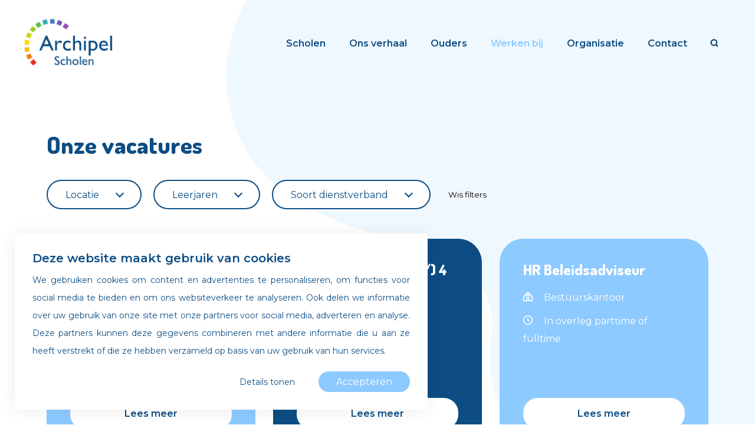

--- FILE ---
content_type: text/html; charset=UTF-8
request_url: https://archipelscholen.nl/vacatures/
body_size: 10379
content:
<!doctype html>

<html lang="en">
    <head>
        <meta name='robots' content='index, follow, max-image-preview:large, max-snippet:-1, max-video-preview:-1' />

	<!-- This site is optimized with the Yoast SEO plugin v26.5 - https://yoast.com/wordpress/plugins/seo/ -->
	<title>Archief Vacatures - Archipel Scholen</title>
	<link rel="canonical" href="https://archipelscholen.nl/vacatures/" />
	<meta property="og:locale" content="nl_NL" />
	<meta property="og:type" content="website" />
	<meta property="og:title" content="Archief Vacatures - Archipel Scholen" />
	<meta property="og:url" content="https://archipelscholen.nl/vacatures/" />
	<meta property="og:site_name" content="Archipel Scholen" />
	<meta name="twitter:card" content="summary_large_image" />
	<script type="application/ld+json" class="yoast-schema-graph">{"@context":"https://schema.org","@graph":[{"@type":"CollectionPage","@id":"https://archipelscholen.nl/vacatures/","url":"https://archipelscholen.nl/vacatures/","name":"Archief Vacatures - Archipel Scholen","isPartOf":{"@id":"https://archipelscholen.nl/#website"},"breadcrumb":{"@id":"https://archipelscholen.nl/vacatures/#breadcrumb"},"inLanguage":"nl-NL"},{"@type":"BreadcrumbList","@id":"https://archipelscholen.nl/vacatures/#breadcrumb","itemListElement":[{"@type":"ListItem","position":1,"name":"Home","item":"https://archipelscholen.nl/"},{"@type":"ListItem","position":2,"name":"Vacatures"}]},{"@type":"WebSite","@id":"https://archipelscholen.nl/#website","url":"https://archipelscholen.nl/","name":"Archipel Scholen","description":"","publisher":{"@id":"https://archipelscholen.nl/#organization"},"potentialAction":[{"@type":"SearchAction","target":{"@type":"EntryPoint","urlTemplate":"https://archipelscholen.nl/?s={search_term_string}"},"query-input":{"@type":"PropertyValueSpecification","valueRequired":true,"valueName":"search_term_string"}}],"inLanguage":"nl-NL"},{"@type":"Organization","@id":"https://archipelscholen.nl/#organization","name":"Archipel Scholen","url":"https://archipelscholen.nl/","logo":{"@type":"ImageObject","inLanguage":"nl-NL","@id":"https://archipelscholen.nl/#/schema/logo/image/","url":"https://archipelscholen.nl/wp-content/uploads/2021/08/archipel_scholen_logo.png","contentUrl":"https://archipelscholen.nl/wp-content/uploads/2021/08/archipel_scholen_logo.png","width":1269,"height":694,"caption":"Archipel Scholen"},"image":{"@id":"https://archipelscholen.nl/#/schema/logo/image/"}}]}</script>
	<!-- / Yoast SEO plugin. -->


<link rel='dns-prefetch' href='//challenges.cloudflare.com' />
<link rel='dns-prefetch' href='//maps.googleapis.com' />
<link rel='dns-prefetch' href='//unpkg.com' />
<link rel='dns-prefetch' href='//fonts.googleapis.com' />
<style id='wp-img-auto-sizes-contain-inline-css'>
img:is([sizes=auto i],[sizes^="auto," i]){contain-intrinsic-size:3000px 1500px}
/*# sourceURL=wp-img-auto-sizes-contain-inline-css */
</style>
<style id='classic-theme-styles-inline-css'>
/*! This file is auto-generated */
.wp-block-button__link{color:#fff;background-color:#32373c;border-radius:9999px;box-shadow:none;text-decoration:none;padding:calc(.667em + 2px) calc(1.333em + 2px);font-size:1.125em}.wp-block-file__button{background:#32373c;color:#fff;text-decoration:none}
/*# sourceURL=/wp-includes/css/classic-themes.min.css */
</style>
<link rel='stylesheet' id='contact-form-7-css' href='https://archipelscholen.nl/wp-content/plugins/contact-form-7/includes/css/styles.css?ver=6.1.4' media='all' />
<link rel='stylesheet' id='tools_plugin_style-css' href='https://archipelscholen.nl/wp-content/plugins/tools-plugin/assets/style.css?ver=1.0.16' media='all' />
<link rel='stylesheet' id='font-dosis-css' href='https://fonts.googleapis.com/css2?family=Dosis%3Awght%40800&#038;display=fallback&#038;ver=5e0e66606fcbb6d8e1aaf3de67be6d39' media='all' />
<link rel='stylesheet' id='font-montserrat-css' href='https://fonts.googleapis.com/css2?family=Montserrat%3Awght%40300%3B400%3B600&#038;display=fallback&#038;ver=5e0e66606fcbb6d8e1aaf3de67be6d39' media='all' />
<link rel='stylesheet' id='archipel-style-css' href='https://archipelscholen.nl/wp-content/themes/archipel/assets/css/style.css?ver=1719819962' media='all' />
<link rel='stylesheet' id='theme-style-css' href='https://archipelscholen.nl/wp-content/themes/archipel/assets/css/theme.css?ver=1647609315' media='all' />
<link rel='stylesheet' id='buttons-style-css' href='https://archipelscholen.nl/wp-content/themes/archipel/assets/css/buttons.css?ver=1719820056' media='all' />
<link rel='stylesheet' id='header-style-css' href='https://archipelscholen.nl/wp-content/themes/archipel/assets/css/header.css?ver=1636017442' media='all' />
<link rel='stylesheet' id='footer-style-css' href='https://archipelscholen.nl/wp-content/themes/archipel/assets/css/footer.css?ver=1652436312' media='all' />
<link rel='stylesheet' id='icon-style-css' href='https://archipelscholen.nl/wp-content/themes/archipel/assets/font/icons/style.css?ver=1629208474' media='all' />
<link rel='stylesheet' id='fontawesome-style-css' href='https://archipelscholen.nl/wp-content/themes/archipel/assets/font/fontawesome/all.min.css?ver=1655886727' media='all' />
<link rel='stylesheet' id='fontawesome-brands-style-css' href='https://archipelscholen.nl/wp-content/themes/archipel/assets/font/fontawesome/brands.min.css?ver=1629292640' media='all' />
<link rel='stylesheet' id='search-style-css' href='https://archipelscholen.nl/wp-content/themes/archipel/assets/css/search.css?ver=1647938680' media='all' />
<link rel='stylesheet' id='home-style-css' href='https://archipelscholen.nl/wp-content/themes/archipel/assets/css/home.css?ver=1643796214' media='all' />
<link rel='stylesheet' id='labels-style-css' href='https://archipelscholen.nl/wp-content/themes/archipel/assets/css/labels.css?ver=1642599779' media='all' />
<link rel='stylesheet' id='scholen-style-css' href='https://archipelscholen.nl/wp-content/themes/archipel/assets/css/scholen.css?ver=1643809433' media='all' />
<link rel='stylesheet' id='vacatures-style-css' href='https://archipelscholen.nl/wp-content/themes/archipel/assets/css/vacatures.css?ver=1647609748' media='all' />
<link rel='stylesheet' id='contact-style-css' href='https://archipelscholen.nl/wp-content/themes/archipel/assets/css/contact.css?ver=1643634278' media='all' />
<link rel='stylesheet' id='page-style-css' href='https://archipelscholen.nl/wp-content/themes/archipel/assets/css/page.css?ver=1643965300' media='all' />
<link rel='stylesheet' id='infographic-style-css' href='https://archipelscholen.nl/wp-content/themes/archipel/assets/css/infographic.css?ver=1640269641' media='all' />
<link rel='stylesheet' id='blocks-cta-style-css' href='https://archipelscholen.nl/wp-content/themes/archipel/assets/css/blocks/cta.css?ver=1633605001' media='all' />
<link rel='stylesheet' id='blocks-embed-style-css' href='https://archipelscholen.nl/wp-content/themes/archipel/assets/css/blocks/embed.css?ver=1642601234' media='all' />
<link rel='stylesheet' id='blocks-slider-style-css' href='https://archipelscholen.nl/wp-content/themes/archipel/assets/css/blocks/slider.css?ver=1631698618' media='all' />
<link rel='stylesheet' id='blocks-image-style-css' href='https://archipelscholen.nl/wp-content/themes/archipel/assets/css/blocks/image.css?ver=1643809868' media='all' />
<link rel='stylesheet' id='blocks-vakanties-style-css' href='https://archipelscholen.nl/wp-content/themes/archipel/assets/css/blocks/vakanties.css?ver=1637328596' media='all' />
<link rel='stylesheet' id='blocks-schooltijden-style-css' href='https://archipelscholen.nl/wp-content/themes/archipel/assets/css/blocks/schooltijden.css?ver=1631609273' media='all' />
<link rel='stylesheet' id='blocks-medewerkers-style-css' href='https://archipelscholen.nl/wp-content/themes/archipel/assets/css/blocks/medewerkers.css?ver=1643708435' media='all' />
<link rel='stylesheet' id='doodads-style-css' href='https://archipelscholen.nl/wp-content/themes/archipel/assets/css/doodads.css?ver=1628606542' media='all' />
<link rel='stylesheet' id='fancybox-style-css' href='https://archipelscholen.nl/wp-content/themes/archipel/assets/css/fancybox.css?ver=1630930259' media='all' />
<link rel='stylesheet' id='fade-slider-style-css' href='https://archipelscholen.nl/wp-content/themes/archipel/assets/css/fade-slider.css?ver=1632742719' media='all' />
<link rel='stylesheet' id='form-style-css' href='https://archipelscholen.nl/wp-content/themes/archipel/assets/css/form.css?ver=1658134620' media='all' />
<link rel='stylesheet' id='map-style-css' href='https://archipelscholen.nl/wp-content/themes/archipel/assets/css/map.css?ver=1632310807' media='all' />
<link rel='stylesheet' id='responsive-style-css' href='https://archipelscholen.nl/wp-content/themes/archipel/assets/css/responsive.css?ver=1658134518' media='all' />
<link rel='stylesheet' id='print-style-css' href='https://archipelscholen.nl/wp-content/themes/archipel/assets/css/print.css?ver=1647964597' media='print' />
<link rel='stylesheet' id='cookies-style-css' href='https://archipelscholen.nl/wp-content/themes/archipel/assets/css/cookies.css?ver=1658306803' media='all' />
<script src="https://archipelscholen.nl/wp-includes/js/jquery/jquery.min.js?ver=3.7.1" id="jquery-core-js"></script>
<script src="https://archipelscholen.nl/wp-includes/js/jquery/jquery-migrate.min.js?ver=3.4.1" id="jquery-migrate-js"></script>
        <link rel="apple-touch-icon" sizes="180x180" href="/wp-content/themes/archipel/assets/favicons/apple-touch-icon.png">
<link rel="icon" type="image/png" sizes="32x32" href="/wp-content/themes/archipel/assets/favicons/favicon-32x32.png">
<link rel="icon" type="image/png" sizes="16x16" href="/wp-content/themes/archipel/assets/favicons/favicon-16x16.png">
<link rel="manifest" href="/wp-content/themes/archipel/assets/favicons/site.webmanifest">
<link rel="mask-icon" href="/wp-content/themes/archipel/assets/favicons/safari-pinned-tab.svg" color="#0d4d84">
<link rel="shortcut icon" href="/wp-content/themes/archipel/assets/favicons/favicon.ico">
<meta name="apple-mobile-web-app-title" content="Archipel Scholen">
<meta name="application-name" content="Archipel Scholen">
<meta name="msapplication-TileColor" content="#ffffff">
<meta name="msapplication-config" content="/wp-content/themes/archipel/assets/favicons/browserconfig.xml">
<meta name="theme-color" content="#ffffff">        <meta name="viewport" content="width=device-width, initial-scale=1.0">
    <style id='global-styles-inline-css'>
:root{--wp--preset--aspect-ratio--square: 1;--wp--preset--aspect-ratio--4-3: 4/3;--wp--preset--aspect-ratio--3-4: 3/4;--wp--preset--aspect-ratio--3-2: 3/2;--wp--preset--aspect-ratio--2-3: 2/3;--wp--preset--aspect-ratio--16-9: 16/9;--wp--preset--aspect-ratio--9-16: 9/16;--wp--preset--color--black: #000000;--wp--preset--color--cyan-bluish-gray: #abb8c3;--wp--preset--color--white: #ffffff;--wp--preset--color--pale-pink: #f78da7;--wp--preset--color--vivid-red: #cf2e2e;--wp--preset--color--luminous-vivid-orange: #ff6900;--wp--preset--color--luminous-vivid-amber: #fcb900;--wp--preset--color--light-green-cyan: #7bdcb5;--wp--preset--color--vivid-green-cyan: #00d084;--wp--preset--color--pale-cyan-blue: #8ed1fc;--wp--preset--color--vivid-cyan-blue: #0693e3;--wp--preset--color--vivid-purple: #9b51e0;--wp--preset--gradient--vivid-cyan-blue-to-vivid-purple: linear-gradient(135deg,rgb(6,147,227) 0%,rgb(155,81,224) 100%);--wp--preset--gradient--light-green-cyan-to-vivid-green-cyan: linear-gradient(135deg,rgb(122,220,180) 0%,rgb(0,208,130) 100%);--wp--preset--gradient--luminous-vivid-amber-to-luminous-vivid-orange: linear-gradient(135deg,rgb(252,185,0) 0%,rgb(255,105,0) 100%);--wp--preset--gradient--luminous-vivid-orange-to-vivid-red: linear-gradient(135deg,rgb(255,105,0) 0%,rgb(207,46,46) 100%);--wp--preset--gradient--very-light-gray-to-cyan-bluish-gray: linear-gradient(135deg,rgb(238,238,238) 0%,rgb(169,184,195) 100%);--wp--preset--gradient--cool-to-warm-spectrum: linear-gradient(135deg,rgb(74,234,220) 0%,rgb(151,120,209) 20%,rgb(207,42,186) 40%,rgb(238,44,130) 60%,rgb(251,105,98) 80%,rgb(254,248,76) 100%);--wp--preset--gradient--blush-light-purple: linear-gradient(135deg,rgb(255,206,236) 0%,rgb(152,150,240) 100%);--wp--preset--gradient--blush-bordeaux: linear-gradient(135deg,rgb(254,205,165) 0%,rgb(254,45,45) 50%,rgb(107,0,62) 100%);--wp--preset--gradient--luminous-dusk: linear-gradient(135deg,rgb(255,203,112) 0%,rgb(199,81,192) 50%,rgb(65,88,208) 100%);--wp--preset--gradient--pale-ocean: linear-gradient(135deg,rgb(255,245,203) 0%,rgb(182,227,212) 50%,rgb(51,167,181) 100%);--wp--preset--gradient--electric-grass: linear-gradient(135deg,rgb(202,248,128) 0%,rgb(113,206,126) 100%);--wp--preset--gradient--midnight: linear-gradient(135deg,rgb(2,3,129) 0%,rgb(40,116,252) 100%);--wp--preset--font-size--small: 13px;--wp--preset--font-size--medium: 20px;--wp--preset--font-size--large: 36px;--wp--preset--font-size--x-large: 42px;--wp--preset--spacing--20: 0.44rem;--wp--preset--spacing--30: 0.67rem;--wp--preset--spacing--40: 1rem;--wp--preset--spacing--50: 1.5rem;--wp--preset--spacing--60: 2.25rem;--wp--preset--spacing--70: 3.38rem;--wp--preset--spacing--80: 5.06rem;--wp--preset--shadow--natural: 6px 6px 9px rgba(0, 0, 0, 0.2);--wp--preset--shadow--deep: 12px 12px 50px rgba(0, 0, 0, 0.4);--wp--preset--shadow--sharp: 6px 6px 0px rgba(0, 0, 0, 0.2);--wp--preset--shadow--outlined: 6px 6px 0px -3px rgb(255, 255, 255), 6px 6px rgb(0, 0, 0);--wp--preset--shadow--crisp: 6px 6px 0px rgb(0, 0, 0);}:where(.is-layout-flex){gap: 0.5em;}:where(.is-layout-grid){gap: 0.5em;}body .is-layout-flex{display: flex;}.is-layout-flex{flex-wrap: wrap;align-items: center;}.is-layout-flex > :is(*, div){margin: 0;}body .is-layout-grid{display: grid;}.is-layout-grid > :is(*, div){margin: 0;}:where(.wp-block-columns.is-layout-flex){gap: 2em;}:where(.wp-block-columns.is-layout-grid){gap: 2em;}:where(.wp-block-post-template.is-layout-flex){gap: 1.25em;}:where(.wp-block-post-template.is-layout-grid){gap: 1.25em;}.has-black-color{color: var(--wp--preset--color--black) !important;}.has-cyan-bluish-gray-color{color: var(--wp--preset--color--cyan-bluish-gray) !important;}.has-white-color{color: var(--wp--preset--color--white) !important;}.has-pale-pink-color{color: var(--wp--preset--color--pale-pink) !important;}.has-vivid-red-color{color: var(--wp--preset--color--vivid-red) !important;}.has-luminous-vivid-orange-color{color: var(--wp--preset--color--luminous-vivid-orange) !important;}.has-luminous-vivid-amber-color{color: var(--wp--preset--color--luminous-vivid-amber) !important;}.has-light-green-cyan-color{color: var(--wp--preset--color--light-green-cyan) !important;}.has-vivid-green-cyan-color{color: var(--wp--preset--color--vivid-green-cyan) !important;}.has-pale-cyan-blue-color{color: var(--wp--preset--color--pale-cyan-blue) !important;}.has-vivid-cyan-blue-color{color: var(--wp--preset--color--vivid-cyan-blue) !important;}.has-vivid-purple-color{color: var(--wp--preset--color--vivid-purple) !important;}.has-black-background-color{background-color: var(--wp--preset--color--black) !important;}.has-cyan-bluish-gray-background-color{background-color: var(--wp--preset--color--cyan-bluish-gray) !important;}.has-white-background-color{background-color: var(--wp--preset--color--white) !important;}.has-pale-pink-background-color{background-color: var(--wp--preset--color--pale-pink) !important;}.has-vivid-red-background-color{background-color: var(--wp--preset--color--vivid-red) !important;}.has-luminous-vivid-orange-background-color{background-color: var(--wp--preset--color--luminous-vivid-orange) !important;}.has-luminous-vivid-amber-background-color{background-color: var(--wp--preset--color--luminous-vivid-amber) !important;}.has-light-green-cyan-background-color{background-color: var(--wp--preset--color--light-green-cyan) !important;}.has-vivid-green-cyan-background-color{background-color: var(--wp--preset--color--vivid-green-cyan) !important;}.has-pale-cyan-blue-background-color{background-color: var(--wp--preset--color--pale-cyan-blue) !important;}.has-vivid-cyan-blue-background-color{background-color: var(--wp--preset--color--vivid-cyan-blue) !important;}.has-vivid-purple-background-color{background-color: var(--wp--preset--color--vivid-purple) !important;}.has-black-border-color{border-color: var(--wp--preset--color--black) !important;}.has-cyan-bluish-gray-border-color{border-color: var(--wp--preset--color--cyan-bluish-gray) !important;}.has-white-border-color{border-color: var(--wp--preset--color--white) !important;}.has-pale-pink-border-color{border-color: var(--wp--preset--color--pale-pink) !important;}.has-vivid-red-border-color{border-color: var(--wp--preset--color--vivid-red) !important;}.has-luminous-vivid-orange-border-color{border-color: var(--wp--preset--color--luminous-vivid-orange) !important;}.has-luminous-vivid-amber-border-color{border-color: var(--wp--preset--color--luminous-vivid-amber) !important;}.has-light-green-cyan-border-color{border-color: var(--wp--preset--color--light-green-cyan) !important;}.has-vivid-green-cyan-border-color{border-color: var(--wp--preset--color--vivid-green-cyan) !important;}.has-pale-cyan-blue-border-color{border-color: var(--wp--preset--color--pale-cyan-blue) !important;}.has-vivid-cyan-blue-border-color{border-color: var(--wp--preset--color--vivid-cyan-blue) !important;}.has-vivid-purple-border-color{border-color: var(--wp--preset--color--vivid-purple) !important;}.has-vivid-cyan-blue-to-vivid-purple-gradient-background{background: var(--wp--preset--gradient--vivid-cyan-blue-to-vivid-purple) !important;}.has-light-green-cyan-to-vivid-green-cyan-gradient-background{background: var(--wp--preset--gradient--light-green-cyan-to-vivid-green-cyan) !important;}.has-luminous-vivid-amber-to-luminous-vivid-orange-gradient-background{background: var(--wp--preset--gradient--luminous-vivid-amber-to-luminous-vivid-orange) !important;}.has-luminous-vivid-orange-to-vivid-red-gradient-background{background: var(--wp--preset--gradient--luminous-vivid-orange-to-vivid-red) !important;}.has-very-light-gray-to-cyan-bluish-gray-gradient-background{background: var(--wp--preset--gradient--very-light-gray-to-cyan-bluish-gray) !important;}.has-cool-to-warm-spectrum-gradient-background{background: var(--wp--preset--gradient--cool-to-warm-spectrum) !important;}.has-blush-light-purple-gradient-background{background: var(--wp--preset--gradient--blush-light-purple) !important;}.has-blush-bordeaux-gradient-background{background: var(--wp--preset--gradient--blush-bordeaux) !important;}.has-luminous-dusk-gradient-background{background: var(--wp--preset--gradient--luminous-dusk) !important;}.has-pale-ocean-gradient-background{background: var(--wp--preset--gradient--pale-ocean) !important;}.has-electric-grass-gradient-background{background: var(--wp--preset--gradient--electric-grass) !important;}.has-midnight-gradient-background{background: var(--wp--preset--gradient--midnight) !important;}.has-small-font-size{font-size: var(--wp--preset--font-size--small) !important;}.has-medium-font-size{font-size: var(--wp--preset--font-size--medium) !important;}.has-large-font-size{font-size: var(--wp--preset--font-size--large) !important;}.has-x-large-font-size{font-size: var(--wp--preset--font-size--x-large) !important;}
/*# sourceURL=global-styles-inline-css */
</style>
</head>

    <body class="archive post-type-archive post-type-archive-vacatures wp-custom-logo wp-theme-archipel">

        
        <div id="wrap">
            <input id="search-shown" type="checkbox" />
            <div id="search">
                <a href="#" id="search-close"><i class="icon-Cross"></i><span>Sluiten</span></a>
                <div id="search-inner">
                    <div id="search-header">
                        <h3>Wat zoek je?</h3>
                                            </div>
                    <div id="search-field">
                        <label for="search-field-input"><i class="icon-Search"></i></label>
                        <input id="search-field-input" />
                        <!-- <span id="search-field-results">
                            <span id="search-result-count">123</span>
                            zoekresultaten
                        </span> -->
                        <span id="search-field-query">
                            zoekresultaten voor
                            <span id="search-field-query-string">schooltijden</span>
                        </span>
                        <a href="#" id="search-field-empty">
                            <i class="icon-Cross-circkled"></i>
                            <span>Legen</span>
                        </a>
                    </div>
                    <div id="search-results">
                        <div id="search-result-categories">
                        </div>
                        <div id="search-result-none">
                            Er zijn geen zoekresultaten gevonden.
                        </div>
                    </div>
                </div>
            </div>
            <header id=header>

                <div id="header-left">

                                        <h1 id="header-logo">
                        <a href="https://archipelscholen.nl/" class="custom-logo-link" rel="home"><img width="1269" height="694" src="https://archipelscholen.nl/wp-content/uploads/2021/08/archipel_scholen_logo.png" class="custom-logo" alt="Archipel Scholen" decoding="async" fetchpriority="high" srcset="https://archipelscholen.nl/wp-content/uploads/2021/08/archipel_scholen_logo.png 1269w, https://archipelscholen.nl/wp-content/uploads/2021/08/archipel_scholen_logo-640x350.png 640w, https://archipelscholen.nl/wp-content/uploads/2021/08/archipel_scholen_logo-768x420.png 768w" sizes="(max-width: 1269px) 100vw, 1269px" /></a>                    </h1>
                    
                </div>

                <div id="header-right">

                    <input type="radio" id="mobile-menu-checkbox" name="mainsite-menu-checkbox">

                    <div id="main-menu">

                        <div class="menu-hoofdmenu-container"><ul id="menu-hoofdmenu" class="menu"><li id="menu-item-24" class="menu-item menu-item-type-post_type menu-item-object-page menu-item-24"><a href="https://archipelscholen.nl/scholen/">Scholen</a></li>
<li id="menu-item-48" class="menu-item menu-item-type-post_type menu-item-object-page menu-item-has-children menu-item-48"><a href="https://archipelscholen.nl/ons-verhaal/">Ons verhaal</a>
<label for="sub-menu-0"></label>
<input id="sub-menu-0" type="radio" name="sub-menu">
<div class="sub-menu">
<ul>
	<li id="menu-item-70" class="menu-item menu-item-type-post_type menu-item-object-page menu-item-70"><a href="https://archipelscholen.nl/ons-verhaal/infographic/">Archipelscholen</a></li>
	<li id="menu-item-561" class="menu-item menu-item-type-post_type menu-item-object-page menu-item-561"><a href="https://archipelscholen.nl/kwaliteit/">Kwaliteit</a></li>
</ul>
</div>
</li>
<li id="menu-item-180" class="menu-item menu-item-type-post_type menu-item-object-page menu-item-has-children menu-item-180"><a href="https://archipelscholen.nl/ouders/">Ouders</a>
<label for="sub-menu-1"></label>
<input id="sub-menu-1" type="radio" name="sub-menu">
<div class="sub-menu">
<ul>
	<li id="menu-item-181" class="menu-item menu-item-type-post_type menu-item-object-page menu-item-181"><a href="https://archipelscholen.nl/ouders/vakanties/">Vakanties</a></li>
	<li id="menu-item-553" class="menu-item menu-item-type-post_type menu-item-object-page menu-item-553"><a href="https://archipelscholen.nl/ouders/leerplicht-verzuim/">Leerplicht &#038; verzuim</a></li>
	<li id="menu-item-372" class="menu-item menu-item-type-post_type menu-item-object-page menu-item-372"><a href="https://archipelscholen.nl/ouders/verlof-aanvragen/">Verlof aanvragen</a></li>
	<li id="menu-item-380" class="menu-item menu-item-type-post_type menu-item-object-page menu-item-380"><a href="https://archipelscholen.nl/ouders/klachten/">Klachten</a></li>
	<li id="menu-item-373" class="menu-item menu-item-type-post_type menu-item-object-page menu-item-373"><a href="https://archipelscholen.nl/ouders/inschrijven/">Inschrijven</a></li>
</ul>
</div>
</li>
<li id="menu-item-234" class="menu-item menu-item-type-post_type_archive menu-item-object-vacatures current-menu-item menu-item-has-children menu-item-234"><a href="https://archipelscholen.nl/vacatures/" aria-current="page">Werken bij</a>
<label for="sub-menu-2"></label>
<input id="sub-menu-2" type="radio" name="sub-menu">
<div class="sub-menu">
<ul>
	<li id="menu-item-665" class="menu-item menu-item-type-post_type menu-item-object-page menu-item-665"><a href="https://archipelscholen.nl/organisatie/nieuw-personeel/">Nieuw personeel</a></li>
</ul>
</div>
</li>
<li id="menu-item-47" class="menu-item menu-item-type-post_type menu-item-object-page menu-item-has-children menu-item-47"><a href="https://archipelscholen.nl/organisatie/">Organisatie</a>
<label for="sub-menu-3"></label>
<input id="sub-menu-3" type="radio" name="sub-menu">
<div class="sub-menu">
<ul>
	<li id="menu-item-394" class="menu-item menu-item-type-post_type menu-item-object-page menu-item-394"><a href="https://archipelscholen.nl/organisatie/bestuur/">College van Bestuur</a></li>
	<li id="menu-item-196" class="menu-item menu-item-type-post_type menu-item-object-page menu-item-196"><a href="https://archipelscholen.nl/organisatie/medewerkers/">Medewerkers</a></li>
	<li id="menu-item-68" class="menu-item menu-item-type-post_type menu-item-object-page menu-item-68"><a href="https://archipelscholen.nl/organisatie/gmr/">GMR</a></li>
	<li id="menu-item-72" class="menu-item menu-item-type-post_type menu-item-object-page menu-item-72"><a href="https://archipelscholen.nl/organisatie/raad-van-toezicht/">Raad van toezicht</a></li>
</ul>
</div>
</li>
<li id="menu-item-50" class="menu-item menu-item-type-post_type menu-item-object-page menu-item-50"><a href="https://archipelscholen.nl/contact/">Contact</a></li>
</ul></div>
                        <label id="header-search-button"><i class="icon-Search"></i></label>

                        
                        <div class="image"><img src="/wp-content/themes/archipel/assets/images/mainmenu-nav.svg" width="100%" height="100"></div>
                        <label for="mainsite-menu-checkbox-close"><i class="icon-Cross"></i></label>

                        
                    </div>
                </div>

                <label for="mobile-menu-checkbox">
                    <span>
                        <span></span>
                        <span></span>
                        <span></span>
                    </span>
                </label>

            </header>

            
            <input type="radio" id="mainsite-menu-checkbox-close" name="mainsite-menu-checkbox" checked>

            <div id="content">


<section id="vacatures">

    <div class="inner">

        
        <h2>Onze vacatures</h2>

        
            <div id="vacatures-filters">

                <form method="get">

                    <input type="checkbox" id="vacatures-filter-switch">

                    <label for="vacatures-filter-switch" class="button button-border">
                        <span><i class="icon-Filter"></i> Filters</span>
                        <span><i class="icon-Filter"></i> Filters</span>
                    </label>

                    <div id="vacatures-filter-inner">

                        <div class="form-select">

    <input type="checkbox" id="vacature-filter-locatie">

    <label class="form-select-label" for="vacature-filter-locatie">Locatie</label>

    <div class="form-select-options">
        <div class="form-select-options-inner">

                            
                <input
                    type="checkbox"
                    id="form-select-option-locatie-vacature_4"
                    name="locatie"
                    value="meerdere-locaties"
                                    >
                <label
                    class="form-select-option-content-item"
                    for="form-select-option-locatie-vacature_4"
                >

                    

                    <div class="form-select-option-content-item-text">
                        Meerdere locaties                    </div>

                </label>

            
                            
                <input
                    type="checkbox"
                    id="form-select-option-locatie-vacature_1"
                    name="locatie"
                    value="branding"
                                    >
                <label
                    class="form-select-option-content-item"
                    for="form-select-option-locatie-vacature_1"
                >

                    

                    <div class="form-select-option-content-item-text">
                        Branding                    </div>

                </label>

            
                            
                <input
                    type="checkbox"
                    id="form-select-option-locatie-vacature_9"
                    name="locatie"
                    value="bestuurskantoor"
                                    >
                <label
                    class="form-select-option-content-item"
                    for="form-select-option-locatie-vacature_9"
                >

                    

                    <div class="form-select-option-content-item-text">
                        Bestuurskantoor                    </div>

                </label>

            
                            
                <input
                    type="checkbox"
                    id="form-select-option-locatie-vacature_3"
                    name="locatie"
                    value="tec-walcheren"
                                    >
                <label
                    class="form-select-option-content-item"
                    for="form-select-option-locatie-vacature_3"
                >

                    

                    <div class="form-select-option-content-item-text">
                        TEC Walcheren                    </div>

                </label>

            
                            
                <input
                    type="checkbox"
                    id="form-select-option-locatie-vacature_5"
                    name="locatie"
                    value="theo-thijssen"
                                    >
                <label
                    class="form-select-option-content-item"
                    for="form-select-option-locatie-vacature_5"
                >

                    

                    <div class="form-select-option-content-item-text">
                        Theo Thijssen                    </div>

                </label>

            
                            
                <input
                    type="checkbox"
                    id="form-select-option-locatie-vacature_6"
                    name="locatie"
                    value="omnibus"
                                    >
                <label
                    class="form-select-option-content-item"
                    for="form-select-option-locatie-vacature_6"
                >

                    

                    <div class="form-select-option-content-item-text">
                        Omnibus                    </div>

                </label>

            
                            
                <input
                    type="checkbox"
                    id="form-select-option-locatie-vacature_7"
                    name="locatie"
                    value="magistraal"
                                    >
                <label
                    class="form-select-option-content-item"
                    for="form-select-option-locatie-vacature_7"
                >

                    

                    <div class="form-select-option-content-item-text">
                        Magistraal                    </div>

                </label>

            
                            
                <input
                    type="checkbox"
                    id="form-select-option-locatie-vacature_8"
                    name="locatie"
                    value="golfslag"
                                    >
                <label
                    class="form-select-option-content-item"
                    for="form-select-option-locatie-vacature_8"
                >

                    

                    <div class="form-select-option-content-item-text">
                        Golfslag                    </div>

                </label>

            
            
            
        </div>
    </div>

</div>
                        <div class="form-select">

    <input type="checkbox" id="vacature-filter-leerjaren">

    <label class="form-select-label" for="vacature-filter-leerjaren">Leerjaren</label>

    <div class="form-select-options">
        <div class="form-select-options-inner">

                            
                <input
                    type="checkbox"
                    id="form-select-option-leerjaren-6"
                    name="leerjaren"
                    value="onderbouw"
                                    >
                <label
                    class="form-select-option-content-item"
                    for="form-select-option-leerjaren-6"
                >

                    

                    <div class="form-select-option-content-item-text">
                        Onderbouw                    </div>

                </label>

            
                            
                <input
                    type="checkbox"
                    id="form-select-option-leerjaren-2"
                    name="leerjaren"
                    value="nvt"
                                    >
                <label
                    class="form-select-option-content-item"
                    for="form-select-option-leerjaren-2"
                >

                    

                    <div class="form-select-option-content-item-text">
                        nvt                    </div>

                </label>

            
                            
                <input
                    type="checkbox"
                    id="form-select-option-leerjaren-4"
                    name="leerjaren"
                    value="middenbouw"
                                    >
                <label
                    class="form-select-option-content-item"
                    for="form-select-option-leerjaren-4"
                >

                    

                    <div class="form-select-option-content-item-text">
                        Middenbouw                    </div>

                </label>

            
                            
                <input
                    type="checkbox"
                    id="form-select-option-leerjaren-5"
                    name="leerjaren"
                    value="bovenbouw"
                                    >
                <label
                    class="form-select-option-content-item"
                    for="form-select-option-leerjaren-5"
                >

                    

                    <div class="form-select-option-content-item-text">
                        Bovenbouw                    </div>

                </label>

            
            
            
        </div>
    </div>

</div>
                        <div class="form-select">

    <input type="checkbox" id="vacature-filter-dienstverband">

    <label class="form-select-label" for="vacature-filter-dienstverband">Soort dienstverband</label>

    <div class="form-select-options">
        <div class="form-select-options-inner">

                            
                <input
                    type="checkbox"
                    id="form-select-option-dienstverband-vacature_9"
                    name="dienstverband"
                    value="07-08-wtf"
                                    >
                <label
                    class="form-select-option-content-item"
                    for="form-select-option-dienstverband-vacature_9"
                >

                    

                    <div class="form-select-option-content-item-text">
                        0,7-0,8 WTF                    </div>

                </label>

            
                            
                <input
                    type="checkbox"
                    id="form-select-option-dienstverband-vacature_8"
                    name="dienstverband"
                    value="parttime"
                                    >
                <label
                    class="form-select-option-content-item"
                    for="form-select-option-dienstverband-vacature_8"
                >

                    

                    <div class="form-select-option-content-item-text">
                        Parttime                    </div>

                </label>

            
                            
                <input
                    type="checkbox"
                    id="form-select-option-dienstverband-vacature_5"
                    name="dienstverband"
                    value="fulltime"
                                    >
                <label
                    class="form-select-option-content-item"
                    for="form-select-option-dienstverband-vacature_5"
                >

                    

                    <div class="form-select-option-content-item-text">
                        Fulltime                    </div>

                </label>

            
            
            
        </div>
    </div>

</div>
                        <button id="vacature-filter-reset" class="form-reset">
                            Wis filters
                        </button>

                    </div>

                </form>

            </div>

            <div class="cols wrap grid nowrap-5">

            
            <div class="col col-4 item col-3-6 col-4-6 col-5-12">

                <div
                    class="vacature secondary show"

                    data-locatie="meerdere-locaties"
                    data-leerjaren="meerdere"
                    data-dienstverband="in-overleg"
                >
                    <div class="vacature-head">
                        <h4>Leerkrachten vervanging</h4>
                    </div>

                    <div class="vacature-content">
                                                <div class="vacature-content-row">
                            <i class="icon-School"></i>
                            Meerdere locaties                        </div>
                                                <div class="vacature-content-row">
                            <i class="icon-Clock"></i>
                            In overleg                        </div>
                                                <div class="vacature-content-row">
                            <i class="icon-Leerjaar"></i>
                            Meerdere groepen                        </div>
                                            </div>
                    <div class="vacature-footer">
                        <a href="https://archipelscholen.nl/vacatures/leerkrachten-vervanging/" target="" class="button a">
    <span>Lees meer</span>
    <span>Lees meer</span>
</a>                    </div>
                </div>

            </div>

            
            <div class="col col-4 item col-3-6 col-4-6 col-5-12">

                <div
                    class="vacature primary show"

                    data-locatie="branding"
                    data-leerjaren="onderbouw"
                    data-dienstverband="parttime"
                >
                    <div class="vacature-head">
                        <h4>Leerkracht groep (3/) 4 De Branding</h4>
                    </div>

                    <div class="vacature-content">
                                                <div class="vacature-content-row">
                            <i class="icon-School"></i>
                            Branding                        </div>
                                                <div class="vacature-content-row">
                            <i class="icon-Clock"></i>
                            Parttime                        </div>
                                                <div class="vacature-content-row">
                            <i class="icon-Leerjaar"></i>
                            Onderbouw                        </div>
                                            </div>
                    <div class="vacature-footer">
                        <a href="https://archipelscholen.nl/vacatures/leerkracht-groep-4-de-branding/" target="" class="button a">
    <span>Lees meer</span>
    <span>Lees meer</span>
</a>                    </div>
                </div>

            </div>

            
            <div class="col col-4 item col-3-6 col-4-6 col-5-12">

                <div
                    class="vacature secondary show"

                    data-locatie="bestuurskantoor"
                    data-leerjaren=""
                    data-dienstverband="in-overleg-parttime-of-fulltime"
                >
                    <div class="vacature-head">
                        <h4>HR Beleidsadviseur</h4>
                    </div>

                    <div class="vacature-content">
                                                <div class="vacature-content-row">
                            <i class="icon-School"></i>
                            Bestuurskantoor                        </div>
                                                <div class="vacature-content-row">
                            <i class="icon-Clock"></i>
                            In overleg parttime of fulltime                        </div>
                                            </div>
                    <div class="vacature-footer">
                        <a href="https://archipelscholen.nl/vacatures/hrbeleidsadviseur/" target="" class="button a">
    <span>Lees meer</span>
    <span>Lees meer</span>
</a>                    </div>
                </div>

            </div>

            
            <div class="col col-4 item col-3-6 col-4-6 col-5-12">

                <div
                    class="vacature primary show"

                    data-locatie="tec-walcheren"
                    data-leerjaren="onder-midden-bovenbouw-in-overleg"
                    data-dienstverband="in-overleg-parttime-of-fulltime"
                >
                    <div class="vacature-head">
                        <h4>Tijdelijke Leerkracht TEC</h4>
                    </div>

                    <div class="vacature-content">
                                                <div class="vacature-content-row">
                            <i class="icon-School"></i>
                            TEC Walcheren                        </div>
                                                <div class="vacature-content-row">
                            <i class="icon-Clock"></i>
                            In overleg parttime of fulltime                        </div>
                                                <div class="vacature-content-row">
                            <i class="icon-Leerjaar"></i>
                            onder/midden/bovenbouw in overleg                        </div>
                                            </div>
                    <div class="vacature-footer">
                        <a href="https://archipelscholen.nl/vacatures/tijdelijkeleerkracht-tec/" target="" class="button a">
    <span>Lees meer</span>
    <span>Lees meer</span>
</a>                    </div>
                </div>

            </div>

            
            <div class="col col-4 item col-3-6 col-4-6 col-5-12">

                <div
                    class="vacature secondary show"

                    data-locatie="meerdere-locaties"
                    data-leerjaren="nvt"
                    data-dienstverband="fulltime"
                >
                    <div class="vacature-head">
                        <h4>Directeur die het verschil maakt-                  De Sprong &#038; De Golfslag</h4>
                    </div>

                    <div class="vacature-content">
                                                <div class="vacature-content-row">
                            <i class="icon-School"></i>
                            Meerdere locaties                        </div>
                                                <div class="vacature-content-row">
                            <i class="icon-Clock"></i>
                            Fulltime                        </div>
                                                <div class="vacature-content-row">
                            <i class="icon-Leerjaar"></i>
                            nvt                        </div>
                                            </div>
                    <div class="vacature-footer">
                        <a href="https://archipelscholen.nl/vacatures/directeur-sprong-golfslag/" target="" class="button a">
    <span>Lees meer</span>
    <span>Lees meer</span>
</a>                    </div>
                </div>

            </div>

            
            <div class="col col-4 item col-3-6 col-4-6 col-5-12">

                <div
                    class="vacature primary show"

                    data-locatie="theo-thijssen"
                    data-leerjaren="onderbouw"
                    data-dienstverband="fulltime"
                >
                    <div class="vacature-head">
                        <h4>Leerkracht Groep 3 Theo Thijssen</h4>
                    </div>

                    <div class="vacature-content">
                                                <div class="vacature-content-row">
                            <i class="icon-School"></i>
                            Theo Thijssen                        </div>
                                                <div class="vacature-content-row">
                            <i class="icon-Clock"></i>
                            Fulltime                        </div>
                                                <div class="vacature-content-row">
                            <i class="icon-Leerjaar"></i>
                            Onderbouw                        </div>
                                            </div>
                    <div class="vacature-footer">
                        <a href="https://archipelscholen.nl/vacatures/leerkracht-groep3-theo-thijssen-2/" target="" class="button a">
    <span>Lees meer</span>
    <span>Lees meer</span>
</a>                    </div>
                </div>

            </div>

            
            <div class="col col-4 item col-3-6 col-4-6 col-5-12">

                <div
                    class="vacature secondary show"

                    data-locatie="omnibus"
                    data-leerjaren="middenbouw"
                    data-dienstverband="in-overleg-parttime-of-fulltime"
                >
                    <div class="vacature-head">
                        <h4>Leerkracht middenbouw Omnibus</h4>
                    </div>

                    <div class="vacature-content">
                                                <div class="vacature-content-row">
                            <i class="icon-School"></i>
                            Omnibus                        </div>
                                                <div class="vacature-content-row">
                            <i class="icon-Clock"></i>
                            In overleg parttime of fulltime                        </div>
                                                <div class="vacature-content-row">
                            <i class="icon-Leerjaar"></i>
                            Middenbouw                        </div>
                                            </div>
                    <div class="vacature-footer">
                        <a href="https://archipelscholen.nl/vacatures/leerkracht-middenbouw-omnibus/" target="" class="button a">
    <span>Lees meer</span>
    <span>Lees meer</span>
</a>                    </div>
                </div>

            </div>

            
            <div class="col col-4 item col-3-6 col-4-6 col-5-12">

                <div
                    class="vacature primary show"

                    data-locatie="magistraal"
                    data-leerjaren="bovenbouw"
                    data-dienstverband="in-overleg-parttime-of-fulltime"
                >
                    <div class="vacature-head">
                        <h4>Leerkracht groep 8</h4>
                    </div>

                    <div class="vacature-content">
                                                <div class="vacature-content-row">
                            <i class="icon-School"></i>
                            Magistraal                        </div>
                                                <div class="vacature-content-row">
                            <i class="icon-Clock"></i>
                            In overleg parttime of fulltime                        </div>
                                                <div class="vacature-content-row">
                            <i class="icon-Leerjaar"></i>
                            Bovenbouw                        </div>
                                            </div>
                    <div class="vacature-footer">
                        <a href="https://archipelscholen.nl/vacatures/leerkracht-groep-8/" target="" class="button a">
    <span>Lees meer</span>
    <span>Lees meer</span>
</a>                    </div>
                </div>

            </div>

            
            <div class="col col-4 item col-3-6 col-4-6 col-5-12">

                <div
                    class="vacature secondary show"

                    data-locatie="golfslag"
                    data-leerjaren="onderbouw"
                    data-dienstverband="parttime"
                >
                    <div class="vacature-head">
                        <h4>Leerkracht onderbouw Golfslag</h4>
                    </div>

                    <div class="vacature-content">
                                                <div class="vacature-content-row">
                            <i class="icon-School"></i>
                            Golfslag                        </div>
                                                <div class="vacature-content-row">
                            <i class="icon-Clock"></i>
                            Parttime                        </div>
                                                <div class="vacature-content-row">
                            <i class="icon-Leerjaar"></i>
                            Onderbouw                        </div>
                                            </div>
                    <div class="vacature-footer">
                        <a href="https://archipelscholen.nl/vacatures/leerkracht-onderbouw-golfslag/" target="" class="button a">
    <span>Lees meer</span>
    <span>Lees meer</span>
</a>                    </div>
                </div>

            </div>

            
            <div class="col col-4 item col-3-6 col-4-6 col-5-12">

                <div
                    class="vacature primary show"

                    data-locatie="bestuurskantoor"
                    data-leerjaren=""
                    data-dienstverband="07-08-wtf"
                >
                    <div class="vacature-head">
                        <h4>Medewerker Administratie &#038; Secretarieel</h4>
                    </div>

                    <div class="vacature-content">
                                                <div class="vacature-content-row">
                            <i class="icon-School"></i>
                            Bestuurskantoor                        </div>
                                                <div class="vacature-content-row">
                            <i class="icon-Clock"></i>
                            0,7-0,8 WTF                        </div>
                                            </div>
                    <div class="vacature-footer">
                        <a href="https://archipelscholen.nl/vacatures/administratie/" target="" class="button a">
    <span>Lees meer</span>
    <span>Lees meer</span>
</a>                    </div>
                </div>

            </div>

            
            </div>

        
    </div>

</section>



    <section class="block doodads">

        <div class="inner">

    <div class="cols">

        
        <div class="col col-5">

            <div class="elipse-mask">
                <img width="640" height="427" src="https://archipelscholen.nl/wp-content/uploads/2021/09/Details-biebboeken-640x427.jpg" class="attachment-medium size-medium" alt="" decoding="async" loading="lazy" srcset="https://archipelscholen.nl/wp-content/uploads/2021/09/Details-biebboeken-640x427.jpg 640w, https://archipelscholen.nl/wp-content/uploads/2021/09/Details-biebboeken-768x512.jpg 768w, https://archipelscholen.nl/wp-content/uploads/2021/09/Details-biebboeken.jpg 1392w" sizes="auto, (max-width: 640px) 100vw, 640px" />            </div>

        </div>

        <div class="col col-1"></div>

        <div class="col col-6 valign-center">
            <div>

        
                        <h3>Kom werken bij Archipel Scholen!</h3>
            
            <p>Archipel Scholen is regelmatig op zoek naar leerkrachten, onderwijsassistenten en ondersteunend personeel op één of meer van onze scholen. We willen daarvoor graag in contact komen met starters, herintreders, LIO-ers, zij-instromers en studenten. Kijk wat jouw mogelijkheden zijn!</p>

            <div class="buttons align-left">
    <a href="https://archipelscholen.nl/home/nieuw-personeel/" target="" class="button button-border">
    <span>Lees meer</span>
    <span>Lees meer</span>
</a></div>

        
        </div>

    </div>

</div>
    </section>




        </div>

        <footer id="footer">

            
            <img src="/wp-content/themes/archipel/assets/images/footer-main.svg" width="100%" height="200" alt="">

            <div id="footer-main">

                <div class="inner">

                                        
<div class="cols">

    <div class="col col-6">

        <h4>Snel naar</h4>

        <div class="menu-footermenu-container"><ul id="menu-footermenu" class="menu"><li id="menu-item-554" class="menu-item menu-item-type-post_type menu-item-object-page menu-item-554"><a target="_blank" href="https://archipelscholen.nl/ouders/leerplicht-verzuim/"><span>Leerplicht &#038; verzuim</span></a></li>
<li id="menu-item-555" class="menu-item menu-item-type-post_type menu-item-object-page menu-item-555"><a target="_blank" href="https://archipelscholen.nl/ouders/verlof-aanvragen/"><span>Verlof aanvragen</span></a></li>
<li id="menu-item-663" class="menu-item menu-item-type-post_type menu-item-object-page menu-item-663"><a target="_blank" href="https://archipelscholen.nl/ouders/gedragscode/"><span>Gedragscode</span></a></li>
<li id="menu-item-824" class="menu-item menu-item-type-post_type menu-item-object-page menu-item-824"><a target="_blank" href="https://archipelscholen.nl/vacatures/"><span>Werken bij Archipel</span></a></li>
</ul></div>
    </div>

    <div class="col col-4">

        <h4>Volg ons</h4>

        <ul class="social-media-list">
                <li>
        <a href="https://www.facebook.com/ArchipelScholen/" target="_blank">
            <i class="fab fa-facebook-f"></i>
            <span>Facebook</span>
        </a>
    </li>
    <li>
        <a href="https://www.youtube.com/channel/UCJ7tNMxQKBEWRoX_T1rF5HQ" target="_blank">
            <i class="fab fa-youtube"></i>
            <span>Youtube</span>
        </a>
    </li>
    <li>
        <a href="https://instagram.com/archipelscholen?utm_medium=copy_link" target="_blank">
            <i class="fab fa-instagram"></i>
            <span>Instagram</span>
        </a>
    </li>
    <li>
        <a href="https://www.linkedin.com/company/stichting-archipelscholen/" target="_blank">
            <i class="fab fa-linkedin-in"></i>
            <span>LinkedIn</span>
        </a>
    </li>
        </ul>

    </div>

    <div class="col col-2">

        <div id="footer-logo">
            <a href="https://archipelscholen.nl/" class="custom-logo-link" rel="home"><img width="1269" height="694" src="https://archipelscholen.nl/wp-content/uploads/2021/08/archipel_scholen_logo.png" class="custom-logo" alt="Archipel Scholen" decoding="async" srcset="https://archipelscholen.nl/wp-content/uploads/2021/08/archipel_scholen_logo.png 1269w, https://archipelscholen.nl/wp-content/uploads/2021/08/archipel_scholen_logo-640x350.png 640w, https://archipelscholen.nl/wp-content/uploads/2021/08/archipel_scholen_logo-768x420.png 768w" sizes="(max-width: 1269px) 100vw, 1269px" /></a>        </div>

    </div>

</div>

<div id="footer-bottom">

    <div class="cols">

        <div class="col col-10">

            &copy; <a href="https://archipelscholen.nl"><span>Archipel Scholen</span></a>. Website door <a href="https://boldragency.nl" target="_blank"><span>Boldr Digital Agency</span></a>

        </div>

        <div class="col col-2">

            <ul>
                <li><a href="https://archipelscholen.nl/privacybeleid/"><span>Privacybeleid</span></a></li>
            </ul>

        </div>

    </div>

</div>

                    
                </div>

            </div>

        </footer>

    </div>

    
    <!-- Google Tag Manager -->
<script>(function(w,d,s,l,i){w[l]=w[l]||[];w[l].push({'gtm.start':
new Date().getTime(),event:'gtm.js'});var f=d.getElementsByTagName(s)[0],
j=d.createElement(s),dl=l!='dataLayer'?'&l='+l:'';j.async=true;j.src=
'https://www.googletagmanager.com/gtm.js?id='+i+dl;f.parentNode.insertBefore(j,f);
})(window,document,'script','dataLayer','GTM-5L24PN3');</script>
<!-- End Google Tag Manager -->

<!-- Google Tag Manager (noscript) -->
<noscript><iframe src="https://www.googletagmanager.com/ns.html?id=GTM-5L24PN3"
height="0" width="0" style="display:none;visibility:hidden"></iframe></noscript>
<!-- End Google Tag Manager (noscript) -->

<form id="cookies-notice">

    <div id="cookies-notice-title">
        <span>Deze website maakt gebruik van cookies</span>
    </div>

    <div id="cookies-notice-content">
        <p>
            We gebruiken cookies om content en advertenties te personaliseren, om functies voor social media te bieden en om ons websiteverkeer te analyseren. Ook delen we informatie over uw gebruik van onze site met onze partners voor social media, adverteren en analyse. Deze partners kunnen deze gegevens combineren met andere informatie die u aan ze heeft verstrekt of die ze hebben verzameld op basis van uw gebruik van hun services.
        </p>
    </div>

    <div id="cookies-notice-buttons">

        <label id="cookies-notice-button-details" for="cookies-notice-details-show" class="cookies-notice-button">Details tonen</label>
        <button id="cookies-notice-button-accept" class="cookies-notice-button">Accepteren</button>

    </div>

    <input type="checkbox" id="cookies-notice-details-show">
    <div id="cookies-notice-details">

        <div id="cookies-notice-details-necessary" class="cookies-notice-detail">
            <div class="cookies-notice-detail-title">
                <input type="checkbox" checked readonly disabled id="cookies-notice-details-necessary-checkbox">
                <label for="cookies-notice-details-necessary-checkbox">Noodzakelijk</label>
            </div>
            <div class="cookies-notice-detail-text">
                <p>Noodzakelijke cookies helpen een website bruikbaarder te maken, door basisfuncties als paginanavigatie en toegang tot beveiligde gedeelten van de website mogelijk te maken. Zonder deze cookies kan de website niet naar behoren werken.</p>
            </div>
        </div>

        <div id="cookies-notice-details-statistics" class="cookies-notice-detail">
            <div class="cookies-notice-detail-title">
                <input type="checkbox" checked id="cookies-notice-details-statistics-checkbox">
                <label for="cookies-notice-details-statistics-checkbox">Statistiek</label>
            </div>
            <div class="cookies-notice-detail-text">
                <p>Statistische cookies helpen eigenaren van websites begrijpen hoe bezoekers hun website gebruiken, door anoniem gegevens te verzamelen en te rapporteren.</p>
            </div>
        </div>

        <div id="cookies-notice-details-marketing" class="cookies-notice-detail">
            <div class="cookies-notice-detail-title">
                <input type="checkbox" checked id="cookies-notice-details-marketing-checkbox">
                <label for="cookies-notice-details-marketing-checkbox">Marketing</label>
            </div>
            <div class="cookies-notice-detail-text">
                <p>Marketingcookies worden gebruikt om bezoekers te volgen wanneer ze verschillende websites bezoeken. Hun doel is advertenties weergeven die zijn toegesneden op en relevant zijn voor de individuele gebruiker. Deze advertenties worden zo waardevoller voor uitgevers en externe adverteerders.</p>
            </div>
        </div>

        <p>Voor meer informatie, bekijk ons <a href="https://archipelscholen.nl/privacybeleid/">privacybeleid</a>.</p>

    </div>

</form>

    <script type="speculationrules">
{"prefetch":[{"source":"document","where":{"and":[{"href_matches":"/*"},{"not":{"href_matches":["/wp-*.php","/wp-admin/*","/wp-content/uploads/*","/wp-content/*","/wp-content/plugins/*","/wp-content/themes/archipel/*","/*\\?(.+)"]}},{"not":{"selector_matches":"a[rel~=\"nofollow\"]"}},{"not":{"selector_matches":".no-prefetch, .no-prefetch a"}}]},"eagerness":"conservative"}]}
</script>
<script src="https://archipelscholen.nl/wp-includes/js/dist/hooks.min.js?ver=dd5603f07f9220ed27f1" id="wp-hooks-js"></script>
<script src="https://archipelscholen.nl/wp-includes/js/dist/i18n.min.js?ver=c26c3dc7bed366793375" id="wp-i18n-js"></script>
<script id="wp-i18n-js-after">
wp.i18n.setLocaleData( { 'text direction\u0004ltr': [ 'ltr' ] } );
//# sourceURL=wp-i18n-js-after
</script>
<script src="https://archipelscholen.nl/wp-content/plugins/contact-form-7/includes/swv/js/index.js?ver=6.1.4" id="swv-js"></script>
<script id="contact-form-7-js-translations">
( function( domain, translations ) {
	var localeData = translations.locale_data[ domain ] || translations.locale_data.messages;
	localeData[""].domain = domain;
	wp.i18n.setLocaleData( localeData, domain );
} )( "contact-form-7", {"translation-revision-date":"2025-11-30 09:13:36+0000","generator":"GlotPress\/4.0.3","domain":"messages","locale_data":{"messages":{"":{"domain":"messages","plural-forms":"nplurals=2; plural=n != 1;","lang":"nl"},"This contact form is placed in the wrong place.":["Dit contactformulier staat op de verkeerde plek."],"Error:":["Fout:"]}},"comment":{"reference":"includes\/js\/index.js"}} );
//# sourceURL=contact-form-7-js-translations
</script>
<script id="contact-form-7-js-before">
var wpcf7 = {
    "api": {
        "root": "https:\/\/archipelscholen.nl\/wp-json\/",
        "namespace": "contact-form-7\/v1"
    },
    "cached": 1
};
//# sourceURL=contact-form-7-js-before
</script>
<script src="https://archipelscholen.nl/wp-content/plugins/contact-form-7/includes/js/index.js?ver=6.1.4" id="contact-form-7-js"></script>
<script src="https://challenges.cloudflare.com/turnstile/v0/api.js" id="cloudflare-turnstile-js" data-wp-strategy="async"></script>
<script id="cloudflare-turnstile-js-after">
document.addEventListener( 'wpcf7submit', e => turnstile.reset() );
//# sourceURL=cloudflare-turnstile-js-after
</script>
<script src="https://archipelscholen.nl/wp-content/themes/archipel/assets/js/script.js?ver=1655802175" id="archipel-script-js"></script>
<script src="https://archipelscholen.nl/wp-content/themes/archipel/assets/js/search.js?ver=1632223982" id="search-script-js"></script>
<script src="https://archipelscholen.nl/wp-content/themes/archipel/assets/js/doodads.js?ver=1647963034" id="doodads-script-js"></script>
<script src="https://archipelscholen.nl/wp-content/themes/archipel/assets/js/fancybox.umd.js?ver=1630930237" id="fancybox-script-js"></script>
<script src="https://archipelscholen.nl/wp-content/themes/archipel/assets/js/fade-slider.js?ver=1638969552" id="fade-slider-script-js"></script>
<script src="https://archipelscholen.nl/wp-content/themes/archipel/assets/js/form.js?ver=1632223707" id="form-script-js"></script>
<script src="https://archipelscholen.nl/wp-content/themes/archipel/assets/js/masonry.pkgd.min.js?ver=1630653325" id="masonry-script-js"></script>
<script src="https://archipelscholen.nl/wp-content/themes/archipel/assets/js/map.js?ver=1632310956" id="map-script-js"></script>
<script src="https://archipelscholen.nl/wp-content/themes/archipel/assets/js/infographic.js?ver=1632748758" id="infographic-script-js"></script>
<script src="https://archipelscholen.nl/wp-content/themes/archipel/assets/js/scholen.js?ver=1642686100" id="scholen-script-js"></script>
<script src="https://archipelscholen.nl/wp-content/themes/archipel/assets/js/vacatures.js?ver=1647963060" id="vacatures-script-js"></script>
<script src="https://maps.googleapis.com/maps/api/js?key=AIzaSyDFQv9BzM33YUUOJIWwo-qk93xaF-uMjLo" id="maps-script-js"></script>
<script src="https://unpkg.com/@googlemaps/markerclustererplus/dist/index.min.js" id="markerclustererplus-script-js"></script>
<script src="https://archipelscholen.nl/wp-content/themes/archipel/assets/js/cookies.js?ver=1719820451" id="cookies-script-js"></script>

    <script defer src="https://static.cloudflareinsights.com/beacon.min.js/vcd15cbe7772f49c399c6a5babf22c1241717689176015" integrity="sha512-ZpsOmlRQV6y907TI0dKBHq9Md29nnaEIPlkf84rnaERnq6zvWvPUqr2ft8M1aS28oN72PdrCzSjY4U6VaAw1EQ==" data-cf-beacon='{"version":"2024.11.0","token":"a2b9c99e2a7d4f188498cf5399302155","r":1,"server_timing":{"name":{"cfCacheStatus":true,"cfEdge":true,"cfExtPri":true,"cfL4":true,"cfOrigin":true,"cfSpeedBrain":true},"location_startswith":null}}' crossorigin="anonymous"></script>
</body>

</html>
<!-- Cached by WP-Optimize (gzip) - https://teamupdraft.com/wp-optimize/ - Last modified: 10 December 2025 17:22 (UTC:2) -->


--- FILE ---
content_type: text/css; charset=utf-8
request_url: https://archipelscholen.nl/wp-content/plugins/tools-plugin/assets/style.css?ver=1.0.16
body_size: -381
content:
body .tools-branding {
    display: inline-flex;
    align-items: center;
}

body .tools-branding img {
    height: 0.8em;
    margin: 0 0.4em;
}

body .altcha-widget-wrap {
    display: none!important;
}

--- FILE ---
content_type: text/css; charset=utf-8
request_url: https://archipelscholen.nl/wp-content/themes/archipel/assets/css/style.css?ver=1719819962
body_size: 1203
content:
:root {
    --font-heading: Dosis;
    --font-main: Montserrat;

    --color-white: #FFFFFF;
    --color-black: #000000;
    --color-primary: #0D4D84;
    --color-secondary: #8DCAFF;
    --color-overlay: rgba(217,237,255,0.8);
    --color-grey: #4A5568;
    --color-greyblue: #9AAEBF;
    --color-light: #F0F8FF;
    --color-yellow: #FFB800;
    --color-menu: #D9EDFF;
}

* {
    box-sizing: border-box;
}

html, body {
    margin: 0;
    padding: 0;
    color: var(--color-primary);
    font-size: 16px;
    scroll-behavior: smooth;
}

html, body, p, input, select, textarea, button {
    font-family: var(--font-main);
    font-weight: 400;
}

h1, h2, h3, h4, h5, h6 {
    font-family: var(--font-heading);
    line-height: 1em;
}

h2 {
    font-size: 40px;
    margin: 0 0 30px 0;
}
#home-hero h2 {
    font-size: 70px;
}
h3 {
    font-size: 30px;
    margin: 0 0 20px 0;
}
h4 {
    font-size: 25px;
    margin: 0 0 20px 0;
}

p {
    font-size: 16px;
    line-height: 30px;
    margin: 0 0 30px 0;
}

.content > p:last-of-type{
    margin-bottom: 0;
}

#page-content ul,
#page-content ol {
    margin: 0 0 40px 0;
}
#page-content ul li,
#page-content ol li {
    line-height: 30px;
}

#page-content a:not([class]) {
    text-decoration: underline;
    color: var(--color-secondary);
}

:root {
    --doc-width: calc(100vw - 60px);
    --win-height: 100vh;
}

@media only screen and (min-width: 1212px) {
    :root {
        --doc-width: 1122px;
    }
}

.inner {
    position: relative;
    max-width: 1122px;
    width: calc(100% - 60px);
    margin: 0 auto;
}

.cols {
    position: relative;
    display: flex;
    justify-content: center;
}

.cols.wrap {
    flex-wrap: wrap;

    margin-right: -30px;
}

.col {
    position: relative;
    box-sizing: border-box;
    flex-shrink: 0;
}

.cols:not(.wrap) > .col:not(:last-of-type),
.cols.wrap > .col {
    margin-right: 30px;
}

.col-1 { width: calc(calc(var(--doc-width) - 330px) / 12); }
.col-2 { width: calc(calc(var(--doc-width) - 330px) / 12 * 2 + 30px); }
.col-3 { width: calc(calc(var(--doc-width) - 330px) / 12 * 3 + 60px); }
.col-4 { width: calc(calc(var(--doc-width) - 330px) / 12 * 4 + 90px); }
.col-5 { width: calc(calc(var(--doc-width) - 330px) / 12 * 5 + 120px); }
.col-6 { width: calc(calc(var(--doc-width) - 330px) / 12 * 6 + 150px); }
.col-7 { width: calc(calc(var(--doc-width) - 330px) / 12 * 7 + 180px); }
.col-8 { width: calc(calc(var(--doc-width) - 330px) / 12 * 8 + 210px); }
.col-9 { width: calc(calc(var(--doc-width) - 330px) / 12 * 9 + 240px); }
.col-10 { width: calc(calc(var(--doc-width) - 330px) / 12 * 10 + 270px); }
.col-11 { width: calc(calc(var(--doc-width) - 330px) / 12 * 11 + 300px); }
.col-12 { width: calc(calc(var(--doc-width) - 330px) / 12 * 12 + 330px); }

@media only screen and (max-width: 1200px) {
    .col-2-1 { width: calc(calc(var(--doc-width) - 330px) / 12); }
    .col-2-2 { width: calc(calc(var(--doc-width) - 330px) / 12 * 2 + 30px); }
    .col-2-3 { width: calc(calc(var(--doc-width) - 330px) / 12 * 3 + 60px); }
    .col-2-4 { width: calc(calc(var(--doc-width) - 330px) / 12 * 4 + 90px); }
    .col-2-5 { width: calc(calc(var(--doc-width) - 330px) / 12 * 5 + 120px); }
    .col-2-6 { width: calc(calc(var(--doc-width) - 330px) / 12 * 6 + 150px); }
    .col-2-7 { width: calc(calc(var(--doc-width) - 330px) / 12 * 7 + 180px); }
    .col-2-8 { width: calc(calc(var(--doc-width) - 330px) / 12 * 8 + 210px); }
    .col-2-9 { width: calc(calc(var(--doc-width) - 330px) / 12 * 9 + 240px); }
    .col-2-10 { width: calc(calc(var(--doc-width) - 330px) / 12 * 10 + 270px); }
    .col-2-11 { width: calc(calc(var(--doc-width) - 330px) / 12 * 11 + 300px); }
    .col-2-12 { width: calc(calc(var(--doc-width) - 330px) / 12 * 12 + 330px); margin-right: 0!important; }
    .nowrap-2 { margin-right: 0!important; }
}

@media only screen and (max-width: 1000px) {
    :root {
        --doc-width: calc(100vw - 40px);
    }
    .col-3-1 { width: calc(calc(var(--doc-width) - 220px) / 12); }
    .col-3-2 { width: calc(calc(var(--doc-width) - 220px) / 12 * 2 + 20px); }
    .col-3-3 { width: calc(calc(var(--doc-width) - 220px) / 12 * 3 + 40px); }
    .col-3-4 { width: calc(calc(var(--doc-width) - 220px) / 12 * 4 + 60px); }
    .col-3-5 { width: calc(calc(var(--doc-width) - 220px) / 12 * 5 + 80px); }
    .col-3-6 { width: calc(calc(var(--doc-width) - 220px) / 12 * 6 + 100px); }
    .col-3-7 { width: calc(calc(var(--doc-width) - 220px) / 12 * 7 + 120px); }
    .col-3-8 { width: calc(calc(var(--doc-width) - 220px) / 12 * 8 + 140px); }
    .col-3-9 { width: calc(calc(var(--doc-width) - 220px) / 12 * 9 + 160px); }
    .col-3-10 { width: calc(calc(var(--doc-width) - 220px) / 12 * 10 + 180px); }
    .col-3-11 { width: calc(calc(var(--doc-width) - 220px) / 12 * 11 + 200px); }
    .col-3-12 { width: calc(calc(var(--doc-width) - 220px) / 12 * 12 + 220px); margin-right: 0!important; }
    .nowrap-3 { margin-right: 0!important; }

    .cols.wrap {
        margin-right: -20px;
    }
    .cols:not(.wrap) > .col:not(:last-of-type),
    .cols.wrap > .col {
        margin-right: 20px;
    }
}

@media only screen and (max-width: 800px) {
    :root {
        --doc-width: calc(100vw - 30px);
    }
    .col-4-1 { width: calc(calc(var(--doc-width) - 165px) / 12); }
    .col-4-2 { width: calc(calc(var(--doc-width) - 165px) / 12 * 2 + 15px); }
    .col-4-3 { width: calc(calc(var(--doc-width) - 165px) / 12 * 3 + 30px); }
    .col-4-4 { width: calc(calc(var(--doc-width) - 165px) / 12 * 4 + 45px); }
    .col-4-5 { width: calc(calc(var(--doc-width) - 165px) / 12 * 5 + 60px); }
    .col-4-6 { width: calc(calc(var(--doc-width) - 165px) / 12 * 6 + 75px); }
    .col-4-7 { width: calc(calc(var(--doc-width) - 165px) / 12 * 7 + 90px); }
    .col-4-8 { width: calc(calc(var(--doc-width) - 165px) / 12 * 8 + 105px); }
    .col-4-9 { width: calc(calc(var(--doc-width) - 165px) / 12 * 9 + 120px); }
    .col-4-10 { width: calc(calc(var(--doc-width) - 165px) / 12 * 10 + 135px); }
    .col-4-11 { width: calc(calc(var(--doc-width) - 165px) / 12 * 11 + 150px); }
    .col-4-12 { width: calc(calc(var(--doc-width) - 165px) / 12 * 12 + 165px); margin-right: 0!important; }
    .nowrap-4 { margin-right: 0!important; }

    .cols.wrap {
        margin-right: -15px;
    }
    .cols:not(.wrap) > .col:not(:last-of-type),
    .cols.wrap > .col {
        margin-right: 15px;
    }
}

@media only screen and (max-width: 600px) {
    .col-5-1 { width: calc(calc(var(--doc-width) - 165px) / 12); }
    .col-5-2 { width: calc(calc(var(--doc-width) - 165px) / 12 * 2 + 15px); }
    .col-5-3 { width: calc(calc(var(--doc-width) - 165px) / 12 * 3 + 30px); }
    .col-5-4 { width: calc(calc(var(--doc-width) - 165px) / 12 * 4 + 45px); }
    .col-5-5 { width: calc(calc(var(--doc-width) - 165px) / 12 * 5 + 60px); }
    .col-5-6 { width: calc(calc(var(--doc-width) - 165px) / 12 * 6 + 75px); }
    .col-5-7 { width: calc(calc(var(--doc-width) - 165px) / 12 * 7 + 90px); }
    .col-5-8 { width: calc(calc(var(--doc-width) - 165px) / 12 * 8 + 105px); }
    .col-5-9 { width: calc(calc(var(--doc-width) - 165px) / 12 * 9 + 120px); }
    .col-5-10 { width: calc(calc(var(--doc-width) - 165px) / 12 * 10 + 135px); }
    .col-5-11 { width: calc(calc(var(--doc-width) - 165px) / 12 * 11 + 150px); }
    .col-5-12 { width: calc(calc(var(--doc-width) - 165px) / 12 * 12 + 165px); margin-right: 0!important; }
    .nowrap-5 { margin-right: 0!important; }
}

@media only screen and (max-width: 400px) {
    .col-6-1 { width: calc(calc(var(--doc-width) - 165px) / 12); }
    .col-6-2 { width: calc(calc(var(--doc-width) - 165px) / 12 * 2 + 15px); }
    .col-6-3 { width: calc(calc(var(--doc-width) - 165px) / 12 * 3 + 30px); }
    .col-6-4 { width: calc(calc(var(--doc-width) - 165px) / 12 * 4 + 45px); }
    .col-6-5 { width: calc(calc(var(--doc-width) - 165px) / 12 * 5 + 60px); }
    .col-6-6 { width: calc(calc(var(--doc-width) - 165px) / 12 * 6 + 75px); }
    .col-6-7 { width: calc(calc(var(--doc-width) - 165px) / 12 * 7 + 90px); }
    .col-6-8 { width: calc(calc(var(--doc-width) - 165px) / 12 * 8 + 105px); }
    .col-6-9 { width: calc(calc(var(--doc-width) - 165px) / 12 * 9 + 120px); }
    .col-6-10 { width: calc(calc(var(--doc-width) - 165px) / 12 * 10 + 135px); }
    .col-6-11 { width: calc(calc(var(--doc-width) - 165px) / 12 * 11 + 150px); }
    .col-6-12 { width: calc(calc(var(--doc-width) - 165px) / 12 * 12 + 165px); margin-right: 0!important; }
    .nowrap-6 { margin-right: 0!important; }
}


.col.valign-center {
    display: flex;
    align-items: center;
}

.fit-col {
    display: block;
    max-width: 100%;
    height: auto;
}

.overlay {
    position: relative;
    z-index: 2;
}

#wrap {
    position: relative;
    max-width: 100vw;
    min-height: 100vh;
    overflow: hidden;
    display: flex;
    flex-direction: column;
    padding-top: 145px;
}

#content {
    flex-grow: 1;
    margin-top: 80px;
}

section {
    position: relative;
    margin: 0 0 50px 0;
}
section#page:not(:last-of-type) {
    margin-bottom: 0;
}

img[loading='lazy'] {
    transition:
        all 0.35s ease-in-out,
        transform 0.25s cubic-bezier(0.5, 0.25, 0.5, 1.25)
    ;
}
img[loading='lazy']:not(.loaded){
    transform: scale(1.25);
    opacity: 0;
}

.block h3 {
    margin-bottom: 40px;
}

.extra {
    margin-top: 30px;
}
.extra  p {
    margin-bottom: 20px;
}


--- FILE ---
content_type: text/css; charset=utf-8
request_url: https://archipelscholen.nl/wp-content/themes/archipel/assets/css/theme.css?ver=1647609315
body_size: 561
content:
#wrap {
    background-image: url('../images/background.svg');
    background-repeat: no-repeat;
    background-position: 75% 0;
}

#breadcrumbs {
    margin: 0 0 40px 0;
    padding: 0;
    list-style: none;
    display: flex;
    font-size: 14px;
}

#breadcrumbs li {
    display: flex;
    align-items: center;
}

#breadcrumbs li:not(:last-of-type):after {
    content: '/';
    margin: 0 20px;
    color: var(--color-greyblue);
}

#breadcrumbs li a {
    color: var(--color-greyblue);
}
#breadcrumbs li a span:after {
    border-color: var(--color-greyblue);
}
#breadcrumbs li:last-of-type a {
    color: var(--color-secondary);
}
#breadcrumbs li:last-of-type a span:after {
    border-color: var(--color-secondary);
}

.elipse-mask {
    position: relative;
}
.elipse-mask:after {
    content: '';
    display: block;
    padding-bottom: 93.33%
}

.elipse-mask {
    -webkit-mask-image: url('../images/elipse.svg');
    -webkit-mask-size: 100% 100%;
    mask-image: url('../images/elipse.svg');
    mask-size: 100% 100%;
}

.elipse-mask img {
    width: 100%;
    height: 100%;
    position: absolute;
    object-fit: cover;
}

.image-pos-0 img { object-position: 0% 0%; }
.image-pos-25 img { object-position: 0% 25%; }
.image-pos-50 img { object-position: 0% 50%; }
.image-pos-75 img { object-position: 0% 75%; }
.image-pos-100 img { object-position: 0% 100%; }

.elipse-mask.reverse-h { transform: scaleX(-1); }
.elipse-mask.reverse-h img { transform: scaleX(-1); }
.elipse-mask.reverse-v { transform: scaleY(-1); }
.elipse-mask.reverse-v img { transform: scaleY(-1); }
.elipse-mask.reverse-h.reverse-v { transform: scale(-1, -1); }
.elipse-mask.reverse-h.reverse-v img { transform: scale(-1, -1); }

.split-align-date {
    display: flex;
}
.split-align-date > span:not(.txt):not(.sep) {
    min-width: 0.6em;
    text-align: center;
}

.split-align-date > span.txt {
    min-width: 5.8em;
}



.share {
    display: flex;
    padding: 5px;
    border-radius: 25px;
    background-color: var(--color-light);
    align-items: center;
    margin-left: 20px;
}

.share > span {
    margin: 0 30px;
}

.share ul {
    margin: 0;
    padding: 0;
    list-style: none;
    display: flex;
}

.share ul li:not(:last-of-type){
    margin-right: 10px;
}

.share ul a {
    border-radius: 100%;
    background-color: var(--color-white);
    display: flex;
    justify-content: center;
    align-items: center;
    width: 40px;
    height: 40px;
    border-radius: 100%;
    box-sizing: border-box;
    border: 0 solid var(--color-secondary);

    transition:
        all 0.3s ease-in-out,
        transform 0.3s cubic-bezier(0.5, 0.25, 0.5, 1.75)
    ;
    box-sizing: border-box;
    cursor: pointer;
}

.share ul a:hover {
    color: var(--color-white);
    transform: scale(1.25);
    border-width: 20px;
}

.error404 #content {
    margin: 0;
}

#error-container {
    position: relative;
    font-size: 4vw;
}


#error-container {
    display: flex;
    align-items: center;
    justify-content: center;
    font-family: var(--font-heading);
    line-height: 1em;
}

#error-container img {
    animation-name: animate0;
    animation-duration: 13.27s;
    animation-iteration-count: infinite;

    margin: 0 20px;
    height: 6em;
    width: auto;
}

#error-container div {
    animation-name: animate4;
    animation-duration: 20s;
    animation-iteration-count: infinite;
    color: var(--color-yellow);
    font-size: 8em;
}

#error-container div:last-of-type {
    animation-delay: -11.5s;
    animation-duration: 17s;
}

#error-container span {
    position: absolute;
    top: 0;
    left: calc(50% + 1em);
}

#error-content {
    display: flex;
    flex-direction: column;
    align-items: center;
    justify-content: center;
    margin-top: 40px;
}

@keyframes animate4 {
    0% {
        transform: rotate(-10deg);
    }
    50% {
        transform: rotate(10deg);
    }
    100% {
        transform: rotate(-10deg);
    }
}

@keyframes animate0 {
    0% {
        transform: rotate(-2deg);
    }
    50% {
        transform: rotate(2deg);
    }
    100% {
        transform: rotate(-2deg);
    }
}




--- FILE ---
content_type: text/css; charset=utf-8
request_url: https://archipelscholen.nl/wp-content/themes/archipel/assets/css/buttons.css?ver=1719820056
body_size: 318
content:
.buttons {
    display: flex;
    flex-wrap: wrap;
    margin: -15px;
}

.buttons.align-left {
    justify-content: flex-start;
}
.buttons.align-center {
    justify-content: center;
}
.buttons.align-right {
    justify-content: flex-end;
}

.button {
    background: transparent;
    display: inline-block;
    position: relative;
    text-decoration: none;
    appearance: none;
    -webkit-appearance: none;
    border: none;
    cursor: pointer;
    line-height: initial;
}

.button span {
    display: block;
    width: inherit;
    text-decoration: none;
    border-radius: 25px;

    border: 2px solid var(--color-white);
    background-color: var(--color-white);
    color: var(--color-primary);
    padding: 0 5px;
}

.button.button-small span {
    padding: 1px 8px 0 8px;
    margin-left: -8px;
    margin-top: -3px;
}

.button:not(.button-small) span {
    padding: 15px 30px;
    font-weight: 600;
}

.button span:first-of-type {
    position: absolute;
    background-color: var(--color-primary);
    border-color: var(--color-primary);
    color: var(--color-white);

    clip-path: polygon(-150% 0%, 0% 0%, -50% 100%, -150% 100%);
    transition: all 250ms ease-in-out;
}

.primary .button span:first-of-type {
    background-color: var(--color-secondary);
    border-color: var(--color-secondary);
}

/* seperate rules on purpose */
input:checked + .button span:first-of-type {
    clip-path: polygon(0% 0%, 150% 0%, 100% 100%, 0% 100%);
}
.button.active span:first-of-type {
    clip-path: polygon(0% 0%, 150% 0%, 100% 100%, 0% 100%);
}
.button:hover span:first-of-type {
    clip-path: polygon(0% 0%, 150% 0%, 100% 100%, 0% 100%);
}

input:checked + .button span:last-of-type{
    transition-delay: 300ms;
    visibility: hidden;
}
.button.active span:last-of-type{
    transition-delay: 300ms;
    visibility: hidden;
}
.button:hover span:last-of-type {
    transition-delay: 300ms;
    visibility: hidden;
}

.button-border span {
    border-color: var(--color-primary);
}

.primary .button-border span {
    border-color: var(--color-white);
    background-color: var(--color-primary);
    color: var(--color-white);
}

.primary .button-border span:first-of-type {
    background-color: var(--color-secondary);
    border-color: var(--color-white);
}

.buttons > .button {
    margin: 15px;
}

a {
    color: inherit;
    text-decoration: none;
}

p > a {
    color: var(--color-secondary);
}

a:not(.button) > span {
    transition: color 200ms ease-in-out;
    display: inline-block;
    position: relative;
}

a:not(.button) > span:after {
    content: '';
    display: block;
    position: absolute;
    left: 50%;
    bottom: 50%;
    transform: translate(-50%, 0.5em);
    width: 0%;
    border-bottom: 1px solid var(--color-primary);
    opacity: 0;

    transition:
        width 800ms ease-out,
        opacity 400ms ease-out
    ;
}

.primary a:not(.button) > span:after {
    border-color: var(--color-white);
}
p > a:not(.button) > span:after{
    border-color: var(--color-secondary);
}
.primary p > a:not(.button) > span:after {
    border-color: var(--color-secondary);
}

a:not(.button).active > span:after {
    width: 100%;
    opacity: 1;

    transition:
        width 250ms cubic-bezier(0.5, 0.25, 0.5, 1.5),
        opacity 300ms ease-out
    ;
}
a:not(.button):hover > span:after {
    width: 100%;
    opacity: 1;

    transition:
        width 250ms cubic-bezier(0.5, 0.25, 0.5, 1.5),
        opacity 300ms ease-out
    ;
}


--- FILE ---
content_type: text/css; charset=utf-8
request_url: https://archipelscholen.nl/wp-content/themes/archipel/assets/css/header.css?ver=1636017442
body_size: 1087
content:
#header {
    display: flex;
    align-items: center;
    justify-content: space-between;
    margin: 0;
    position: relative;
    z-index: 10;

    position: fixed;
    left: 50%;
    transform: translateX(-50%);
    top: 30px;
    transition: all 350ms ease-in-out;
    background-color: transparent;
    border-radius: 30px;
    padding-right: 1px;
    max-width: 1920px;
    width: calc(100% - 80px);
}

body.scrolled #header {
    top: 20px;
    background-color: var(--color-light);
}

#header-logo {
    margin: 0;
    transition: all 350ms ease-in-out;
    transform-origin: left;
}

body.scrolled #header-logo {
    margin-left: 6px;
}

#header-logo img {
    width: 152px;
    height: auto;
    transition: all 350ms ease-in-out;
}

body.scrolled #header-logo img {
    width: 84px;
}

#header-sitename {
    display: flex;
    align-items: center;
    transition: all 350ms ease-in-out;
    margin: 0 -13px;
}

body.scrolled #header-sitename {
    margin: -13px 0 -13px -13px;
}

#header-sitename label {
    background-image: url('../images/empty_logo.png');
    background-size: contain;
    background-repeat: no-repeat;
    background-position: center;
    width: 85px;
    height: 85px;
    display: flex;
    align-items: center;
    justify-content: center;
}

#header-sitename label > span {
    content: '';
    display: flex;
    align-items: center;
    justify-content: center;
    flex-direction: column;
    width: 50px;
    height: 50px;
    background-color: var(--color-primary);
    border-radius: 100%;
    cursor: pointer;
    transition: transform 350ms cubic-bezier(0.5, 0.25, 0.5, 2.5);
}
#header-sitename label:hover > span {
    transform: scale(1.1);
}

#header-sitename label > span > span {
    height: 2px;
    background-color: var(--color-white);
    transition: all 200ms cubic-bezier(0.5, 0.25, 0.5, 2);
}

#header-sitename label > span > span:nth-of-type(1){
    width: 10px;
    margin-right: 10px;
    margin-bottom: 5px;
}
#header-sitename label > span > span:nth-of-type(2){
    width: 20px;
}
#header-sitename label > span > span:nth-of-type(3){
    width: 10px;
    margin-left: 10px;
    margin-top: 5px;
}

#header-sitename label:hover > span > span:nth-of-type(1){
    width: 22px;
    margin-right: 0;
}
#header-sitename label:hover > span > span:nth-of-type(2){
    width: 22px;
}
#header-sitename label:hover > span > span:nth-of-type(3){
    width: 22px;
    margin-left: 0;
}

#header-sitename h1 {
    font-family: var(--font-main);
    font-weight: normal;
    font-size: 16px;
}

#header-right {
    display: flex;
    align-items: center;
    border-radius: 27px;
    padding: 0 2px 0 10px;
}

/*#header-right .image,*/
label[for="mobile-menu-checkbox-close"],
label[for="mobile-menu-checkbox"] {
    display: none;
}

#main-menu {
    display: flex;
    align-items: center;
}

#menu-hoofdmenu {
    margin: 0;
    padding: 0;
    list-style: none;
    display: flex;
}

#menu-hoofdmenu a {
    display: block;
    padding: 20px;
    transition: color 200ms ease-in-out;
}

#menu-hoofdmenu li {
    margin: 0;
    padding: 0;
    position: relative;
}


#menu-hoofdmenu > li > a {
    font-weight: 600;
}

#menu-hoofdmenu a:hover,
#menu-hoofdmenu li.current-menu-item > a,
#header-search-button:hover {
    color: var(--color-secondary);
}

#menu-hoofdmenu li > div.sub-menu:before {
    content: '';
    display: block;
    position: absolute;
    left: 50%;
    transform: translateX(-50%);
    bottom: 0;

    border-left: 8px solid transparent;
    border-right: 8px solid transparent;
    border-bottom: 8px solid var(--color-white);
    z-index: 2;
}

#menu-hoofdmenu li > div.sub-menu {
    position: absolute;
    width: 100%;

    transform: scale(0);
    transition:
        transform 300ms ease-out,
        opacity 200ms ease-out
    ;
    transform-origin: 50% -10px;
    opacity: 0;
}

#menu-hoofdmenu li > div.sub-menu > ul {
    position: absolute;
    display: flex;
    margin: 0;
    padding: 0 20px;
    list-style: none;
    background-color: var(--color-white);
    border-radius: 34px;
    box-shadow: 0 2px 30px 0 rgb(154 174 191 / 15%);
    white-space: nowrap;
    max-width: calc(100vw - 40px);
    overflow: auto;
}

#menu-hoofdmenu li:hover > div.sub-menu {
    transform: scale(1);
    transition:
        transform 400ms cubic-bezier(0.5, 0.25, 0.5, 1.5),
        opacity 300ms ease-out
    ;
    opacity: 1;
}

#header-search-button {
    padding: 20px;
    cursor: pointer;
    transition:
        color 200ms ease-in-out,
        transform 200ms cubic-bezier(0.5, 0.25, 0.5, 2)
    ;
    transform: scale(1.001);
    font-size: 12px;
}

#header-search-button i {
    text-stroke: 1px var(--color-primary);
    -webkit-text-stroke: 1px var(--color-primary);
}

#header-search-button:hover i {
    text-stroke: 1px var(--color-secondary);
    -webkit-text-stroke: 1px var(--color-secondary);
}

#header-search-button + a {
    margin-left: 10px;
}

#header-search-button:hover {
    transform: scale(1.4);
}

/* scholen */

#mainsite-menu {
    transition:
        opacity 1000ms ease-in-out,
        transform 600ms cubic-bezier(0.5, 0.25, 0.5, 1.25)
    ;
    margin-left: -100px;

    position: fixed;
    left: 0;
    top: 0;
    bottom: 0;
    z-index: 10;
    background-color: var(--color-primary);
    color: var(--color-white);

    padding: 30px 80px 30px 140px;
}

#mainsite-menu ul {
    margin: 40px 0;
    padding: 0;
    list-style: none;
}

#mainsite-menu li .sub-menu {
    display: none;
}

#mainsite-menu li a {
    padding: 15px 0;
    margin: 5px 0;
    display: block;
    font-weight: bold;
    transition: color 200ms ease-in-out;
}

#mainsite-menu li a:hover {
    color: var(--color-secondary);
}

#mainsite-menu .image {
    position: absolute;
    left: calc(100% - 1px);
    top: 0;
    bottom: 0;
    transition: transform 1s ease-in-out;
}

#mainsite-menu .image img {
    display: block;
    transform: rotate(90deg);
    transform-origin: 0 100%;
    width: 100vh;
    height: 100px;
    position: absolute;
    bottom: 100%;
}

#mainsite-menu-checkbox:not(:checked) + #mainsite-menu {
    transform: translateX(-100%);
    opacity: 0;
    transition:
        opacity 1000ms ease-in-out,
        transform 600ms ease-in-out
    ;
}

#mainsite-menu-checkbox:not(:checked) + #mainsite-menu .image {
    transform: scaleX(0);
}

#mainsite-menu > a img {
    width: 160px;
    max-height: 160px;
    height: auto;
}

#mainsite-menu-checkbox,
#mainsite-menu-checkbox-close {
    display: none;
}

#mainsite-menu > label {
    position: absolute;
    top: 64px;
    right: -16px;
    cursor: pointer;
    display: flex;
    justify-content: center;
    align-items: center;
    height: 32px;
    height: 32px;
    font-size: 22px;
    transition:
        color 200ms ease-in-out,
        transform 200ms cubic-bezier(0.5, 0.25, 0.5, 2)
    ;
}

#mainsite-menu > label:hover {
    transform: scale(1.4);
    color: var(--color-secondary);
}

#mainsite-menu p {
    margin: 50px 0 0 0;
    opacity: 0.75;
}

.menu-hoofdmenu-container {
    flex-grow: 1;
}


--- FILE ---
content_type: text/css; charset=utf-8
request_url: https://archipelscholen.nl/wp-content/themes/archipel/assets/css/footer.css?ver=1652436312
body_size: 425
content:
#footer {
    --color: var(--color-primary);
    transform: scale3d(1, 1, 1);
    margin-top: -70px;
}

#footer h4 {
    margin-bottom: 40px;
}

#footer > img {
    display: block;
}

#footer > img:first-of-type:not(:last-of-type){
    transform: scaleX(-1);
}

#footer-main {
    background-color: #F0F8FF;
}

#footer-school {
    background-color: #8DCAFF;
    margin-bottom: -200px;
    padding: 40px 0 240px 0;
    color: var(--color-white);
}

#footer-school a:not(.button) > span:after {
    border-color: var(--color-white);
}

#footer-logo img {
    width: 134px;
    height: auto;
}

#footer ul {
    margin: 0;
    padding: 0;
    list-style: none;
}

#footer ul li:not(:last-of-type){
    margin-bottom: 20px;
}

#footer-bottom {
    font-weight: 300;
    font-size: 14px;
    padding: 60px 0 80px 0;
}

#footer-bottom .col:last-of-type {
    text-align: right;
}


#footer .social-media-list {
    margin: 0;
    padding: 0;
    list-style: none;
    display: flex;
}

#footer .social-media-list li:not(:last-of-type){
    margin-right: 20px;
}

#footer .social-media-list a,
#sticky-contact a,
#back-to-top a {
    display: flex;
    justify-content: center;
    align-items: center;
    width: 45px;
    height: 45px;
    background-color: var(--color-secondary);
    border-radius: 100%;
    transition:
        all 250ms ease-in-out,
        transform 250ms cubic-bezier(0.5, 0.25, 0.5, 2)
    ;
    font-size: 20px;
    transform: scale(1.001);
    border: 0 solid var(--color-primary);
    box-sizing: border-box;
}

#footer .social-media-list a span {
    display: none;
}

#sticky-contact a,
#back-to-top a {
    background-color: var(--color-white);
    position: relative;
}

#sticky-contact a.alt-sticky-contact {
    background-color: var(--color-primary);
    color: var(--color-white);
}

#footer .social-media-list a:hover,
#sticky-contact a:hover,
#back-to-top a:hover {
    border-width: 22.5px;
    color: var(--color-white);
    transform: scale(1.2);
}

#sticky-contact a span {
    display: none;
}

#sticky-contact {
    position: fixed;
    left: 0;
    top: 25%;
    background-color: var(--color-secondary);
    border-radius: 0 25px 25px 0;
    padding: 10px;
    z-index: 4;
}

#sticky-contact ul {
    margin: 0;
    padding: 0;
    list-style: none;
}

#sticky-contact ul li:not(:last-of-type){
    margin-bottom: 10px;
}

#sticky-contact a label {
    position: absolute;
    white-space: nowrap;
    left: calc(100% - 10px);
    background-color: inherit;
    padding: 4px 7px 4px 30px;
    cursor: pointer;
    border-radius: 0 8px 8px 0;
    transform: scaleX(0);
    transform-origin: left;
    transition: all 200ms ease-in-out;
    font-size: 14px;
    color: var(--color-primary);
}

#sticky-contact a:hover label {
    transform: scaleX(1);
    transition:
        all 200ms ease-in-out,
        transform 300ms cubic-bezier(0.5, 0.25, 0.5, 1.5)
    ;
    color: var(--color-white);
}

#sticky-contact a i {
    position: relative;
    z-index: 2;
}

#back-to-top {
    position: absolute;
    bottom: 0;
    right: 30px;
    background-color: var(--color-primary);
    border-radius: 25px 25px 0 0;
    padding: 10px;
    z-index: 4;
}

#back-to-top i {
    transform: rotate(-90deg);
}

#footer-main .menu-footermenu-container {
    column-count: 2;
}

#footer-logo {
    position: relative;
    z-index: 10;
}

#footer-school #menu-footermenu {
    column-count: 2;
}

--- FILE ---
content_type: text/css; charset=utf-8
request_url: https://archipelscholen.nl/wp-content/themes/archipel/assets/font/icons/style.css?ver=1629208474
body_size: -2
content:
@font-face {
  font-family: 'icomoon';
  src:  url('fonts/icomoon.eot?jqhs0w');
  src:  url('fonts/icomoon.eot?jqhs0w#iefix') format('embedded-opentype'),
    url('fonts/icomoon.ttf?jqhs0w') format('truetype'),
    url('fonts/icomoon.woff?jqhs0w') format('woff'),
    url('fonts/icomoon.svg?jqhs0w#icomoon') format('svg');
  font-weight: normal;
  font-style: normal;
  font-display: block;
}

[class^="icon-"], [class*=" icon-"] {
  /* use !important to prevent issues with browser extensions that change fonts */
  font-family: 'icomoon' !important;
  speak: never;
  font-style: normal;
  font-weight: normal;
  font-variant: normal;
  text-transform: none;
  line-height: 1;

  /* Better Font Rendering =========== */
  -webkit-font-smoothing: antialiased;
  -moz-osx-font-smoothing: grayscale;
}

.icon-Search:before {
  content: "\e909";
}
.icon-info:before {
  content: "\e90a";
}
.icon-Leerjaar:before {
  content: "\e90e";
}
.icon-Arrow:before {
  content: "\e900";
}
.icon-Clock:before {
  content: "\e901";
}
.icon-Cross-circkled:before {
  content: "\e902";
}
.icon-Cross:before {
  content: "\e903";
}
.icon-Download:before {
  content: "\e904";
}
.icon-email:before {
  content: "\e905";
}
.icon-Filter:before {
  content: "\e906";
}
.icon-Phone:before {
  content: "\e907";
}
.icon-Gridview:before {
  content: "\e908";
}
.icon-Locatie:before {
  content: "\e90c";
}
.icon-School:before {
  content: "\e90d";
}


--- FILE ---
content_type: text/css; charset=utf-8
request_url: https://archipelscholen.nl/wp-content/themes/archipel/assets/css/search.css?ver=1647938680
body_size: 377
content:
#search-shown {
    display: none;
}

#search {
    position: fixed;
    bottom: calc(var(--vh) * 120);
    height: calc(var(--vh) * 100);
    left: 0;
    right: 0;
    transition: 1s bottom ease;
    z-index: 9999;
    background: var(--color-light);
    overflow-x: auto;
    display: none;
}

.init #search {
    display: block;
}

#search-shown:checked + #search {
    bottom: 0;
}

/* Close button */
#search-close {
    position: absolute;
    top: 65px;
    right: 35px;
    font-size: 14px;
    font-size: 23px;
}

#search-close span {
    display: none;
}

#search-close i {
    transform: rotate(45deg);
}

/* Inner */
#search-inner {
    margin: 160px auto;
    max-width: var(--doc-width);
}

/* Header */
#search-header {
    margin-bottom: 30px;
    display: flex;
    flex-wrap: wrap;
    justify-content: center;
    align-items: center;
}

#search-header h3 {
    margin: 0 30px 30px 30px;
    font-size: 50px;
}

#search-site-buttons {
    display: flex;
    justify-content: center;
    flex-wrap: wrap;
}

#search-site-buttons a {
    margin: 0 10px 30px 10px;
}

/* Field */
#search-field {
    border-radius: 25px;
    background: #fff;
    padding: 0 30px;
    display: flex;
    align-items: center;
    margin-bottom: 100px;
}

#search-field i.icon-Search {
    margin-right: 20px;
    flex: 0 0 auto;
    text-stroke: 1px var(--color-primary);
    -webkit-text-stroke: 1px var(--color-primary);
}

#search-field-input {
    flex: 1 1 auto;
    appearance: none;
    -webkit-appearance: none;
    -moz-appearance: none;
    color: inherit;
    font-size: inherit;
    border: 0;
    outline: 0;
    padding: 10px 0;
    line-height: 30px;
    width: 50px;
}

#search-field-results {
    color: var(--color-secondary);
    margin-left: 20px;
}

#search-field-query {
    margin-left: 5px;
    color: var(--color-secondary);
}

#search-field-query-string {
    color: var(--color-primary);
}

#search-field-empty {
    margin-left: 15px;
    font-size: 20px;
    display: flex;
}

#search-field-empty span {
    display: none;
}

#search-field:not(.searched) #search-field-results,
#search-field:not(.searched) #search-field-query {
    display: none;
}

/* Empty */
#search-result-none {
    display: none;
}

#search-result-none.visible {
    display: block;
}

/* Categories */
#search-result-categories {
    display: flex;
    flex-wrap: wrap;
    justify-content: space-between;
}

.search-result-category {
    flex: 0 0 calc(50% - 15px);
}

.search-result-category.hidden {
    display: none;
}

.search-result-category-links {
    margin-bottom: 20px;
}

.search-result-category-show-all {
    font-size: 14px;
    line-height: 18px;
    color: var(--color-secondary);
}

.search-result-category-name {
    display: block;
    font-weight: 600;
    margin-bottom: 30px;
}

.search-result-category-links a {
    display: flex;
    align-items: center;
    justify-content: space-between;
    padding-bottom: 10px;
    margin-bottom: 10px;
    border-bottom: 1px solid var(--color-secondary);
}

.search-result-category-links a span::after {
    content: none;
}


--- FILE ---
content_type: text/css; charset=utf-8
request_url: https://archipelscholen.nl/wp-content/themes/archipel/assets/css/home.css?ver=1643796214
body_size: -341
content:
#home-hero.sub-site {
    margin-bottom: 100px;
}

#home-hero {
    margin-bottom: 150px;
}

#home-hero .fadeslider-container {
    max-width: 600px;
}

#home-hero + section {
    margin-bottom: 100px;
}
#home-hero + section + section {
    margin-bottom: 100px;
}


@media only screen and (max-width: 1000px) {
    #home-hero {
        margin-bottom: 100px;
    }
    #home-hero .fadeslider-container {
        max-width: 500px;
    }
}
@media only screen and (max-width: 600px) {
    #home-hero {
        margin-bottom: 50px;
    }
    #home-hero .fadeslider-container {
        max-width: 400px;
    }
}

--- FILE ---
content_type: text/css; charset=utf-8
request_url: https://archipelscholen.nl/wp-content/themes/archipel/assets/css/labels.css?ver=1642599779
body_size: 987
content:
.labels-list {
    margin: 0 0 30px 0;
    padding: 0;
    list-style: none;
    display: inline-flex;
    flex-wrap: wrap;
}
.labels-list.sub {
    position: relative;
    z-index: 3;
}

.labels-list li:not(:last-of-type){
    margin-right: 20px;
}

.archive-school .labels-list li:not(:last-of-type) {
    margin-right: 10px;
}

.label-icon {
    width: 58px;
    height: 58px;
    border-radius: 100%;
    background-color: var(--color-white);
    box-shadow: 0 0 20px 0 rgba(154,174,191,0.25);
    display: flex;
    justify-content: center;
    align-items: center;
    flex-shrink: 0;
    transition: transform 0.2s cubic-bezier(0.5, 0.25, 0.5, 2);
    cursor: pointer;
    margin-bottom: 10px;
}

.label-icon:hover {
    transform: scale3d(1.25, 1.25, 1.25);
}

.archive-school .label-icon {
    width: 25px;
    height: 25px;
    box-shadow: 0 0 10px 0 rgba(154,174,191,0.15);
}

.label-icon img {
    width: 85%;
    height: 85%;
    object-fit: contain;
    object-position: center;
    font-size: 8px;
}

.label-icon span {
    position: absolute;
    top: calc(100% + 6px);
    padding: 5px 10px;
    background-color: var(--color-white);
    border-radius: 5px;
    box-shadow: 0 0 10px 0 rgba(154,174,191,0.15);
    transition:
        opacity 0.2s ease-in-out,
        transform 0.3s cubic-bezier(0.5, 0.25, 0.5, 1.5)
    ;
    transform-origin: 50% 0;
    z-index: 2;

    --marginLeft: 0;
    --marginRight: 0;
    margin-left: var(--marginLeft);
    margin-right: var(--marginRight);
}

.label-icon:not(:hover) span {
    transform: scale3d(0, 0, 0);
    opacity: 0;
}

.label-icon span:after {
    display: block;
    content: '';
    width: 0px;
    height: 0px;
    border-left: 6px solid transparent;
    border-right: 6px solid transparent;
    border-bottom: 6px solid var(--color-white);
    position: absolute;
    bottom: calc(100% - 1px);
    left: calc(50% - 6px);

    margin-left: calc(var(--marginLeft) * -0.5);
    margin-right: calc(var(--marginRight) * -0.5);
}

[name="label-legenda"] {
    display: none;
}

.labels-legenda-link {
    margin-left: -25px;
    margin-top: -25px;
}

.archive-school .labels-legenda-link {
    margin-left: -12px;
    margin-top: -12px;
}

.labels-legenda-link label {
    display: flex;
    justify-content: center;
    align-items: center;
    color: var(--color-secondary);
    font-size: 22px;
    width: 30px;
    height: 30px;
    border-radius: 100%;
    overflow: hidden;
    cursor: pointer;
    transition: transform 0.2s cubic-bezier(0.5, 0.25, 0.5, 2);
}

.labels-legenda-link label:hover {
    transform: scale3d(1.5, 1.5, 1.5);
}

.archive-school .labels-legenda-link label {
    width: 20px;
    height: 20px;
    font-size: 16px;
}

.label-legenda {
    position: fixed;
    background-color: var(--color-overlay);
    left: 0;
    top: 0;
    right: 0;
    bottom: 0;
    z-index: 10;
    display: flex;
    align-items: center;
    justify-content: center;
    transition: all 0.3s ease-in-out;
}

.label-legenda-inner {
    transition: transform 0.4s cubic-bezier(0.5, 0.25, 0.5, 2);
    transform-origin: 50% 50%;
}

.label-legenda-inner.busy {
    cursor: wait;
}

.label-legenda-inner.busy:after {
    content: '';
    display: block;
    background-color: rgba(255, 255, 255, 0.75);
    position: absolute;
    border-radius: 40px;
    left: 0;
    top: 0;
    right: 0;
    bottom: 0;
}

input:not(:checked) + .label-legenda {
    opacity: 0;
    visibility: hidden;
    transition: all 0.6s ease-in-out;
}

input:not(:checked) + .label-legenda .label-legenda-inner {
    transition: transform 1s ease-in-out;
    transform: scale3d(0.8, 0.8, 0.8);
}

.label-legenda-inner {
    background-color: var(--color-white);
    border-radius: 40px;
    box-shadow: 0 2px 40px 0 rgba(154,174,191,0.1);
    padding: 30px;
}

.label-legenda-main {
    overflow: auto;
    max-height: calc(100vh - 300px);
    padding: 20px;
}

.label-legenda-content {
    column-count: 2;
    column-gap: 30px;
}

.label-legenda-header {
    display: flex;
    justify-content: space-between;
    padding: 20px;
}

.label-legenda-header div {
    display: flex;
    align-items: center;
}

.label-legenda-header h4 {
    margin: 0;
}

.label-legenda-header div i {
    color: var(--color-secondary);
    font-size: 20px;
    margin-right: 20px;
}

label[for="label-legenda-close"] {
    font-size: 20px;
    width: 20px;
    height: 20px;
    padding: 10px;
    margin: -10px 0 0 0;
    cursor: pointer;
    color: var(--color-grey);
    display: flex;
    align-items: center;
    justify-content: center;
}
label[for="label-legenda-close"] i {
    display: block;
    transition: transform 0.4s cubic-bezier(0.5, 0.25, 0.5, 2);
}

label[for="label-legenda-close"]:hover i {
    transform: scale3d(1.5, 1.5, 1.5);
}

.label-legenda-content-item {
    display: block;
    padding: 20px 0;
    font-size: 12px;
    line-height: 16px;
    min-height: 80px;
    box-sizing: content-box;
    break-inside: avoid;
}

.label-inner {
    display: flex;
}

.label-legenda-content-item:not(:last-of-type){
    box-shadow: 0 1px 0 var(--color-secondary);
}

.label-legenda-content-item .label-icon {
    margin-right: 20px;
}

.label-legenda-content-item:not(.active){
    color: var(--color-secondary);
}
.label-legenda-content-item:not(.active) img{
    opacity: 0.5;
}

.label-legenda-heading:not(:first-of-type) {
    margin-top: 50px;
}

.label-legenda-heading {
    font-weight: bold;
    font-size: 13px;
}

.label-legenda-showall {
    width: 100%;
    text-align: center;
    margin-top: 10px;
}

.label-legenda-showall a {
    display: inline-block;
    transition: transform 0.4s cubic-bezier(0.5, 0.25, 0.5, 2);
}

.label-legenda-showall a:hover {
    transform: scale(1.1);
}




--- FILE ---
content_type: text/css; charset=utf-8
request_url: https://archipelscholen.nl/wp-content/themes/archipel/assets/css/scholen.css?ver=1643809433
body_size: 405
content:
#scholen-header {
    margin-bottom: 30px;
}

#archive-scholen .cols .col {
    display: flex;
}

.archive-school {
    position: relative;
    display: flex;
    flex-direction: column;
    border-radius: 40px;
    overflow: hidden;
    background-color: var(--color-white);
    box-shadow: 0 2px 40px 0 rgba(154,174,191,0.1);
    transition: transform 0.25s cubic-bezier(0.5, 0.25, 0.5, 1.75);
    transform: scale3d(1, 1, 1);
    flex-grow: 1;
    margin-bottom: 30px;
}

.archive-school .labels-list {
    margin: 0;
}

.archive-school:not(.show) {
    transition: transform 0.3s ease-in-out;
    transform: scale3d(0, 0, 0);
}

.archive-school > a {
    position: absolute;
    left: 0;
    top: 0;
    right: 0;
    bottom: 0;
}

.archive-school:hover {
    transform: scale3d(1.05, 1.05, 1);
}

.archive-school-image {
    position: relative;
    padding-bottom: 60%;
}

.archive-school-image img {
    position: absolute;
    top: 0;
    left: 0;
    width: 100%;
    height: 100%;
    object-fit: cover;
    object-position: 50% 50%;
}

.archive-school-content {
    padding: 30px;
}

.archive-school-content-row {
    margin-top: 15px;
    line-height: 30px;
    display: flex;
}

.archive-school-content-row > i {
    margin-right: 15px;
    transform: translateY(4px);
    font-size: 18px;
}

.archive-school-content a {
    position: relative;
    z-index: 2;
}

#scholen-filter {
    margin-bottom: 0;
}

#scholen-filter-inner {
    display: flex;
    justify-content: space-between;
}

#scholen-view {
    display: none;
}

#scholen-filter form {
    display: flex;
}

#scholen-filter .form-select{
    margin-right: 20px;
}

#archive-scholen .grid {
    transition: height 1s ease-out;
    padding-top: 40px;
}

#scholen-view:checked ~ #archive-scholen .grid {
    height: 0!important;
    overflow-y: hidden;
}

#map-scholen {
    position: relative;
    height: calc(100vh - 200px);
    transition: all 0.5s ease-in-out;
    overflow: hidden;
    margin-top: -50px;
}

#scholen-view:not(:checked) ~ #map-scholen {
    height: 0;
    margin: 0;
}

#map-scholen-map {
    width: 100%;
    height: calc(100vh - 200px);
    border-radius: 40px;
}

.gm-style-iw.gm-style-iw-c,
.gm-style .gm-style-iw-c,
.gm-style-iw-d  {
    background: transparent!important;
    box-shadow: none!important;
    padding: 0!important;
    overflow: visible!important;
}

#map-scholen-map .archive-school {
    margin: 0;
}

#map-scholen-map .archive-school:hover {
    transform: none;
}

#map-scholen-map .archive-school h4 {
    font-size: 20px;
}
#map-scholen-map .archive-school-image {
    padding-bottom: 45%;
}

.cluster img {
    width: 28px;
    height: 28px;
}
.cluster div {
    width: 100%;
    height: 100%;
    display: flex;
    align-items: center;
    justify-content: center;
    font-size: 14px;
    font-weight: bold;
}




#scholen-filter-switch {
    display: none;
}

label[for="scholen-filter-switch"] {
    display: none;
    margin-bottom: 10px;
}

label[for="scholen-filter-switch"] i {
    margin-right: 15px;
}


--- FILE ---
content_type: text/css; charset=utf-8
request_url: https://archipelscholen.nl/wp-content/themes/archipel/assets/css/vacatures.css?ver=1647609748
body_size: 260
content:
#vacature {
    margin-bottom: 100px;
}

#vacatures h2 {
    margin-bottom: 40px;
}

.vacature {
    padding: 40px;
    border-radius: 40px;
    display: flex;
    flex-direction: column;
    height: calc(100% - 30px);
    box-sizing: border-box;
    color: var(--color-white);
    margin-bottom: 30px;
    transition: transform 0.25s cubic-bezier(0.5, 0.25, 0.5, 1.75);

    color: var(--color-1);
    background-color: var(--color-3);
}
.vacature:hover {
    transform: scale3d(1.05, 1.05, 1);
}

.vacature-content {
    flex-grow: 1;
}

.vacature-content-row {
    margin-bottom: 10px;
    line-height: 30px;
}

.vacature-content-row i {
    margin-right: 15px;
}

.vacature-footer {
    margin-top: 40px;
}

.vacature-footer a {
    width: 100%;
    text-align: center;
}

.vacature:not(.show) {
    transition: transform 0.3s ease-in-out;
    transform: scale3d(0, 0, 0);
}



.vacature.primary {
    --color-1: var(--color-white);
    --color-2: var(--color-secondary);
    --color-3: var(--color-primary);
}
.vacature.secondary {
    --color-1: var(--color-white);
    --color-2: var(--color-primary);
    --color-3: var(--color-secondary);
}

#vacature-footer {
    display: flex;
}

#vacatures-filter-inner {
    display: flex;
    margin-bottom: 50px;
}


#vacatures-filter-inner .form-select{
    margin-right: 20px;
}

#vacatures .grid {
    transition: all 400ms ease-in-out;
}

#vacature-content:after {
    content: '';
    clear: both;
    display: block;
}

#vacature-details {
    display: flex;
    margin-bottom: 30px;
}

#vacature-details .vacature-content-row:not(:last-of-type){
    margin-right: 40px;
}

#vacature-details .vacature-content-row {
    display: flex;
    align-items: center;
    margin-bottom: 0;
}

#vacature-details .vacature-content-row span {
    white-space: nowrap;
    overflow: hidden;
    max-width: 300px;
    text-overflow: ellipsis;
}

#vacature-details i {
    font-size: 20px;
    margin-top: -2px;
}

#vacatures-filter-switch {
    display: none;
}

label[for="vacatures-filter-switch"] {
    display: none;
    margin-bottom: 10px;
}

label[for="vacatures-filter-switch"] i {
    margin-right: 15px;
}

#vacature-content ul,
#vacature-content ol {
    margin: 0 0 1em 0;
}
#vacature-content ul li,
#vacature-content ol li {
    line-height: 30px;
}

#vacature-content p + ul,
#vacature-content p + ol {
    margin-top: -1.5em;
}

@media only screen and (max-width: 600px) {
    #vacature-footer {
        flex-direction: column;
    }

    #vacature-footer .button {
        margin: 0 auto 0 auto;
    }
    #vacature-footer .share {
        margin: 10px auto 0 auto;
    }
}
@media only screen and (max-width: 800px) {
    #vacature-details {
        flex-direction: column;
    }
}


--- FILE ---
content_type: text/css; charset=utf-8
request_url: https://archipelscholen.nl/wp-content/themes/archipel/assets/css/contact.css?ver=1643634278
body_size: -362
content:
.contact-row {
    margin-bottom: 15px;
    display: flex;
    line-height: 30px;
}

.contact-row i {
    margin-right: 35px;
    font-size: 20px;
    margin-top: 5px;
}

#contact h3 {
    margin-bottom: 40px;
}

#contact .fade-slider,
#contact .map {
    max-width: 540px;
    margin-top: -50px;
}

#contact {
    margin-bottom: 50px;
}

--- FILE ---
content_type: text/css; charset=utf-8
request_url: https://archipelscholen.nl/wp-content/themes/archipel/assets/css/page.css?ver=1643965300
body_size: -33
content:
/*
.wp-editor p > img,
#page-content p > img {
    border-radius: 40px;
    width: 100%;
    height: auto;
    max-height: 44vh;
    object-fit: cover;
}
*/

.wp-editor p > img,
#page-content p > img,
#vacature p > img {
    max-width: 100%;
    max-height: 75vh;
    height: auto;
    width: auto;
}

.wp-editor .gallery.gallery-columns-1,
.wp-editor .gallery.gallery-columns-1 .gallery-item,
.wp-editor .gallery.gallery-columns-1 .gallery-item a,
.wp-editor .gallery.gallery-columns-1 .gallery-item a img,
.wp-editor .gallery.gallery-columns-1 .gallery-item img,
.wp-editor .gallery.gallery-columns-1 .gallery-icon,

#page-content .gallery.gallery-columns-1,
#page-content .gallery.gallery-columns-1 .gallery-item,
#page-content .gallery.gallery-columns-1 .gallery-item a,
#page-content .gallery.gallery-columns-1 .gallery-item a img,

#vacature .gallery.gallery-columns-1,
#vacature .gallery.gallery-columns-1 .gallery-item,
#vacature .gallery.gallery-columns-1 .gallery-item a,
#vacature .gallery.gallery-columns-1 .gallery-item a img {
    display: block;
    max-height: 400px;
    width: 100%;
    margin: 0;
    padding: 0;
}

.wp-editor .gallery.gallery-columns-1,
#page-content .gallery.gallery-columns-1,
#vacature .gallery.gallery-columns-1 {
    border-radius: 40px;
    display: flex;
    overflow: auto;
    scroll-snap-type: x mandatory;
    position: relative;
}

.wp-editor .gallery.gallery-columns-1 .gallery-item,
#page-content .gallery.gallery-columns-1 .gallery-item,
#vacature .gallery.gallery-columns-1 .gallery-item {
    margin: 0;
    padding: 0;
    flex-shrink: 0;
    scroll-snap-align: center;
}

.wp-editor .gallery.gallery-columns-1 .gallery-item img,
#page-content .gallery.gallery-columns-1 .gallery-item img,
#vacature .gallery.gallery-columns-1 .gallery-item img {
    width: 100%;
    object-fit: cover;
    object-position: 50% 50%;
}

.wp-editor.post-type-page {
    max-width: 738px;
    margin: 0 auto;
}

.wp-embedded-content,
.wp-editor iframe,
#content iframe {
    border-radius: 40px;
    width: 100%;
    max-height: 50vw;
}

img.alignleft {
    float: left;
    margin: 0 30px 30px 0;
}

img.alignright {
    float: right;
    margin: 0 0 30px 30px;
}

--- FILE ---
content_type: text/css; charset=utf-8
request_url: https://archipelscholen.nl/wp-content/themes/archipel/assets/css/infographic.css?ver=1640269641
body_size: 1035
content:
#infographic {
    text-align: center;
}

#infographic h3 {
    margin-bottom: 40px;
}

.infographic {
    position: relative;
    border-radius: 40px;
    transition: transform 250ms cubic-bezier(0.5, 0.25, 0.5, 2.5);
    cursor: default;
}

.infographic-1:hover,
.infographic-2:hover,
.infographic-3:hover,
.infographic-4:hover,
.infographic-5:hover,
.infographic-6:hover {
    transform: scale(1.05);
}

.infographic:after {
    content: '';
    display: block;
}

.infographic > img {
    position: absolute;
    bottom: 0;
    width: 100%;
    height: 100%;
    left: 0;
}

.infographic-1:after,
.infographic-2:after,
.infographic-3:after {
    padding-bottom: 90%;
}

.infographic-1 h4,
.infographic-2 h4,
.infographic-3 h4 {
    position: absolute;
    top: 30px;
    left: 0;
    right: 0;
    text-align: center;
    color: var(--color-white);
}

#infographic .cols {
    margin-bottom: 100px;
}

.infographic-1,
.infographic-3 {
    background-color: var(--color-secondary);
    margin-top: 50px;
}
.infographic-2 {
    background-color: var(--color-yellow);
}

.infographic-4 h4,
.infographic-5 h4,
.infographic-6 h4 {
    position: absolute;
    color: var(--color-white);
    text-align: center;
    transform: translate(-50%, -50%);
    transition: transform 200ms ease-in-out;
}

.infographic-4:hover h4,
.infographic-5:hover h4,
.infographic-6:hover h4 {
    transform: translate(-50%, -50%) scale3d(1.5, 1.5, 1.5);
    transition: transform 400ms cubic-bezier(0.5, 0.25, 0.5, 2.5);
}

.infographic-4:hover h4:nth-of-type(2),
.infographic-5:hover h4:nth-of-type(2),
.infographic-6:hover h4:nth-of-type(2) {
    transition-delay: 0.1s;
}

.infographic-4:hover h4:nth-of-type(3),
.infographic-5:hover h4:nth-of-type(3),
.infographic-6:hover h4:nth-of-type(3) {
    transition-delay: 0.2s;
}

.infographic-4 h4:nth-of-type(1){
    left: 72.674%;
    top: 14.394%;
    font-size: 16px;
}
.infographic-4 h4:nth-of-type(2){
    left: 85.898%;
    top: 24.291%;
}
.infographic-4 h4:nth-of-type(3){
    left: 89.633%;
    top: 40.351%;
    font-size: 16px;
}

.infographic-5 h4:nth-of-type(1){
    left: 7.729%;
    top: 58.65%;
    font-size: 16px;
}
.infographic-5 h4:nth-of-type(2){
    left: 16.509%;
    top: 72.687%;
}
.infographic-5 h4:nth-of-type(3){
    left: 26.972%;
    top: 85.362%;
    font-size: 16px;
}

.infographic-6 h4:nth-of-type(1){
    left: 73.078%;
    top: 16.771%;
    font-size: 16px;
}
.infographic-6 h4:nth-of-type(2){
    left: 87.702%;
    top: 25.001%;
}
.infographic-6 h4:nth-of-type(3){
    left: 91.205%;
    top: 41.223%;
    font-size: 16px;
}

.infographic-4:after,
.infographic-5:after,
.infographic-6:after {
    padding-bottom: 100%;
}

.infographic-7,
.infographic-8 {
    color: var(--color-white);
    padding: 50px;
    text-align: left;
    height: 380px;
}

.infographic-7 {
    background-color: var(--color-secondary);
}

.infographic-7 ul {
    list-style: none;
    margin: 0;
    padding: 0;
}

.infographic-7 ul li {
    line-height: 30px;
}

.infographic-7 .bubble {
    border-radius: 100%;
    width: 100px;
    height: 100px;
    background-color: var(--color-white);
    display: flex;
    align-items: center;
    justify-content: center;
    transform: scale3d(1.001, 1.001, 1.001);
    position: absolute;
    box-shadow: 0 0 20px 0 rgb(154 174 191 / 25%);
}

.infographic .bubble {
    transition: transform 250ms cubic-bezier(0.5, 0.25, 0.5, 2.5);
    cursor: default;
}
.infographic .bubble:hover {
    transform: scale3d(1.1, 1.1, 1.1);
}

.infographic-7 .bubble img {
    width: 75%;
    height: 75%;

    animation-name: infographic;
    animation-duration: 10s;
    animation-iteration-count: infinite;
}

.infographic-7 .bubble:nth-of-type(2) img {
    animation-delay: -3.5s;
    animation-duration: 11.5s;
}

.infographic-7 .bubble:nth-of-type(3) img {
    animation-delay: -8s;
    animation-duration: 9s;
}

.infographic-7 .bubble:nth-of-type(1){
    right: 112px;
    top: 120px;
}
.infographic-7 .bubble:nth-of-type(2){
    right: 20px;
    bottom: 48px;
}
.infographic-7 .bubble:nth-of-type(3){
    right: 170px;
    bottom: 16px;
}
.infographic-7 .bubble:nth-of-type(4){
    right: 250px;
    bottom: 120px;
}

.infographic-8 {
    background-color: var(--color-primary);
}

.infographic-8 {
    margin-top: 190px;
}

.infographic-8 .label-icon {
    width: 100px;
    height: 100px;

    animation-name: infographic;
    animation-duration: 10s;
    animation-iteration-count: infinite;
    color: var(--color-primary);
    white-space: nowrap;
    cursor: default;
}

.infographic-8 .bubble {
    position: absolute;
}

.infographic-8 .bubble:nth-of-type(n+6) {
    display: none;
}

.infographic-8 .bubble:hover {
    z-index: 2;
}

.infographic-8 .bubble:nth-of-type(1){
    top: 30px;
    right: 130px;
}
.infographic-8 .bubble:nth-of-type(2){
    top: 100px;
    right: -3px;
}
.infographic-8 .bubble:nth-of-type(3){
    top: 186px;
    right: 120px;
}
.infographic-8 .bubble:nth-of-type(4){
    top: 233px;
    right: 250px;
}
.infographic-8 .bubble:nth-of-type(5){
    bottom: -7px;
    right: 23px;
}


.infographic-8 .bubble:nth-of-type(2) .label-icon{
    animation-delay: -3.5s;
    animation-duration: 11.5s;
}
.infographic-8 .bubble:nth-of-type(3) .label-icon{
    animation-delay: -8s;
    animation-duration: 9s;
}
.infographic-8 .bubble:nth-of-type(4) .label-icon{
    animation-delay: -4.5s;
    animation-duration: 12.5s;
}
.infographic-8 .bubble:nth-of-type(5) .label-icon{
    animation-delay: -7s;
    animation-duration: 8.5s;
}

.infographic-8 p {
    max-width: 200px;
}


@keyframes infographic {
    0% {
        transform: rotate(-10deg);
    }
    50% {
        transform: rotate(10deg);
    }
    100% {
        transform: rotate(-10deg);
    }
}


@media only screen and (max-width: 1000px) {
    #infographic .cols {
        margin-bottom: 50px;
    }
    .infographic-8 {
        margin-top: 50px;
    }
}
@media only screen and (max-width: 600px) {
    .bubbles {
        display: flex;
        flex-wrap: wrap;
        justify-content: center;
        margin: 20px -15px -10px -15px;
    }
    .infographic-7, .infographic-8 {
        height: auto;
    }
    .infographic-7 .bubble,
    .infographic-8 .bubble {
        position: static;
        margin: 5px;
        width: 60px;
        height: 60px;
    }
    .infographic-8 .label-icon {
        width: 60px;
        height: 60px;
    }
}

@media only screen and (max-width: 460px) {
    .infographic-7 .bubble,
    .infographic-8 .bubble {
        width: 50px;
        height: 50px;
    }
    .infographic-8 .label-icon {
        width: 50px;
        height: 50px;
    }
}
@media only screen and (max-width: 400px) {
    .infographic-7 .bubble,
    .infographic-8 .bubble {
        width: 40px;
        height: 40px;
    }
    .infographic-8 .label-icon {
        width: 40px;
        height: 40px;
    }
}

--- FILE ---
content_type: text/css; charset=utf-8
request_url: https://archipelscholen.nl/wp-content/themes/archipel/assets/css/blocks/cta.css?ver=1633605001
body_size: -175
content:
.block-cta {
    background-color: var(--color-white);
    border-radius: 40px;
    padding: 40px;
    flex-grow: 1;
    display: flex;
    flex-direction: column;

    color: var(--color-1);
    background-color: var(--color-3);
}

.block-cta-content {
    flex-grow: 1;
    max-width: 545px;
    margin: 0 auto;
    width: 100%;
}

:not(.col-12) > .block-cta .block-cta-footer .button {
    text-align: center;
    width: 100%;
}

.block-cta.primary {
    --color-1: var(--color-white);
    --color-2: var(--color-secondary);
    --color-3: var(--color-primary);
}
.block-cta.secondary {
    --color-1: var(--color-white);
    --color-2: var(--color-primary);
    --color-3: var(--color-secondary);
}

.block-cta-content.centered {
    text-align: center;
}

.block-cta-cols .col:nth-of-type(2):not(:last-of-type){
    transform: translateY(-50px);
}

.block-cta .button {
    margin-bottom: 0;
}

--- FILE ---
content_type: text/css; charset=utf-8
request_url: https://archipelscholen.nl/wp-content/themes/archipel/assets/css/blocks/embed.css?ver=1642601234
body_size: -289
content:
.embed {
    width: 100%;
    border-radius: 40px;
    overflow: hidden;
    position: relative;
}

.embed iframe {
    position: absolute;
    left: 0;
    top: 0;
    width: 100%;
    height: 100%;
}

#vr {
    display: block;
    margin-bottom: 30px;
    margin-top: -30px;
}

.embed:after {
    content: '';
    display: block;
    padding-bottom: 65%;
}

--- FILE ---
content_type: text/css; charset=utf-8
request_url: https://archipelscholen.nl/wp-content/themes/archipel/assets/css/blocks/slider.css?ver=1631698618
body_size: 321
content:
.slider {
    position: relative;
}

.no-nav {
    margin-bottom: 40px;
}

.slider-inner {
    display: flex;
    overflow-x: auto;

    -ms-overflow-style: none;
    scrollbar-width: none;

    overflow-y: hidden;
    padding: 30px 15px;
}

.slider-inner,
.slider-inner * {
    -webkit-touch-callout: none;
    -webkit-user-select: none;
    -khtml-user-select: none;
    -moz-user-select: none;
    -ms-user-select: none;
    user-select: none;
    outline: none;
}

.slider-inner:not(.dragging){
    scroll-snap-type: x mandatory;
    -webkit-overflow-scrolling: touch;
}

.slider-inner::-webkit-scrollbar {
  display: none;
}

.slide {
    position: relative;
    scroll-snap-align: center;
    margin: 0!important;
    box-sizing: border-box;
    width: calc(calc(var(--doc-width) - 330px) / 12 * 4 + 90px);
}

.slide:after {
    content: '';
    display: block;
    padding-bottom: 100%;
}

.slide a {
    position: absolute;
    left: 15px;
    top: 15px;
    right: 15px;
    bottom: 15px;
    overflow: hidden;
    border-radius: 40px;
    transition: transform 0.25s cubic-bezier(0.5, 0.25, 0.5, 1.75);
    transform: scale3d(1, 1, 1);
}

.slide:hover a {
    transform: scale3d(1.05, 1.05, 1);
}

.slide a img {
    width: 100%;
    height: 100%;
    object-fit: cover;
    object-position: 50% 50%;
}

.slider-nav {
    display: flex;
    justify-content: center;
    margin: 30px 0;
}

.slider-nav .prev i {
    transform: scaleX(-1);
}

.slider-nav .prev,
.slider-nav .next {
    display: flex;
    justify-content: center;
    align-items: center;
    width: 50px;
    height: 50px;
    color: var(--color-primary);
    font-size: 32px;
    background-color: var(--color-white);
    border: 2px solid var(--color-primary);
    border-radius: 100%;
    transition:
        all 0.3s ease-in-out,
        transform 0.3s cubic-bezier(0.5, 0.25, 0.5, 1.75)
    ;
    box-sizing: border-box;
    cursor: pointer;
}

.slider-nav .prev {
    margin-right: 30px;
}

.slider-nav .prev:not(.disabled):hover,
.slider-nav .next:not(.disabled):hover {
    color: var(--color-white);
    transform: scale(1.5);
    border-width: 25px;
}

.slider-nav .prev.disabled,
.slider-nav .next.disabled {
    opacity: 0.5;
}

--- FILE ---
content_type: text/css; charset=utf-8
request_url: https://archipelscholen.nl/wp-content/themes/archipel/assets/css/blocks/image.css?ver=1643809868
body_size: -392
content:
.block-image  {
    margin-top: 50px;
}

.block-image img {
    border-radius: 40px;
    width: 100%;
    height: auto;
    max-height: 44vh;
    object-fit: cover;
}

--- FILE ---
content_type: text/css; charset=utf-8
request_url: https://archipelscholen.nl/wp-content/themes/archipel/assets/css/blocks/vakanties.css?ver=1637328596
body_size: -270
content:
.vakanties {

}

.vakanties-head {
    font-weight: bold;
    margin-bottom: 15px;
    padding-bottom: 15px;
    border-bottom: 1px solid var(--color-secondary);
}

.vakantie-name {
    font-weight: bold;
}

.vakantie:not(:last-of-type) {
    border-bottom: 1px solid var(--color-secondary);
    margin-bottom: 15px;
    padding-bottom: 15px;
}

.vakantie-group {
    border-bottom: 1px solid var(--color-secondary);
    margin-bottom: 15px;
    padding-bottom: 15px;
    text-align: center;
}

.vakantie-description{
    font-size: 11px;
    margin-top: 5px;
}

@media only screen and (max-width: 1000px) {
    .vakanties-head {
        display: none;
    }
}

--- FILE ---
content_type: text/css; charset=utf-8
request_url: https://archipelscholen.nl/wp-content/themes/archipel/assets/css/blocks/schooltijden.css?ver=1631609273
body_size: 57
content:
.schooltijd-day {
    display: flex;
    align-items: center;
    justify-content: space-between;
    position: relative;
}

.schooltijd-day:not(:last-of-type){
    border-bottom: 1px solid var(--color-secondary);
    padding-bottom: 14px;
    margin-bottom: 14px;
}

.schooltijd-day > span {
    width: 120px;
    flex-shrink: 0;
    flex-grow: 0;
}

.schooltijd-blocks {
    display: flex;
    position: relative;
    flex-grow: 1;
}

.schooltijd-block {
    display: flex;
    background-color: var(--color-secondary);
    border-radius: 25px;
    box-sizing: border-box;
    align-items: center;
    justify-content: center;
    height: 50px;
    cursor: default;
    transition: transform 250ms cubic-bezier(0.5, 0.25, 0.5, 1.25);
}

.schooltijd-block:hover {
    transform: scale(1.1);
}

.schooltijden-head {
    display: flex;
    justify-content: space-between;
    align-items: center;
    margin-bottom: 40px;
}

.schooltijden-head > div {
    display: flex;
}

.schooltijden-head h3 {
    margin-bottom: 0;
}

.schooltijden-head label {
    display: block;
    cursor: pointer;
    transition: transform 150ms ease-in-out;
}

.schooltijden-head label:not(:last-of-type){
    margin-right: 15px;
}

.schooltijden-head label:hover {
    transform: scale(1.1);
    transition: transform 250ms cubic-bezier(0.5, 0.25, 0.5, 2);
}

.schooltijden input {
    display: none;
}

--- FILE ---
content_type: text/css; charset=utf-8
request_url: https://archipelscholen.nl/wp-content/themes/archipel/assets/css/blocks/medewerkers.css?ver=1643708435
body_size: -200
content:
.medewerkers {

}

.medewerkers h3 {
    text-align: center;
}

.medewerker {
    display: flex;
    flex-direction: column;
    align-items: center;
    margin-bottom: 80px;
}

.medewerker-image {
    width: calc(100% - 40px);
    transition: transform 250ms cubic-bezier(0.5, 0.25, 0.5, 2);
}

.medewerker:hover .medewerker-image {
    transform: scale(1.1);
}

.medewerker-name {
    margin-top: 20px;
    font-weight: bold;
    font-size: 18px;
    line-height: 22px;
}

.medewerker-function {
    font-size: 12px;
    line-height: 16px;
    margin-top: 10px;
    text-align: center;
}

@media only screen and (max-width: 1000px) {
    .medewerkers {
        margin-top: 0;
    }
}

--- FILE ---
content_type: text/css; charset=utf-8
request_url: https://archipelscholen.nl/wp-content/themes/archipel/assets/css/doodads.css?ver=1628606542
body_size: -245
content:
.doodads-sections {
    position: absolute;
    left: 0;
    top: 0;
    right: 0;
    bottom: 0;
    overflow: hidden;
}

.doodad-section {
    position: absolute;
    display: flex;
    justify-content: center;
    align-items: center;
}

.doodad {
    position: relative;
    transition: opacity 0.5s ease-in-out;
}

.doodad:not(.show){
    opacity: 0;
}

--- FILE ---
content_type: text/css; charset=utf-8
request_url: https://archipelscholen.nl/wp-content/themes/archipel/assets/css/fade-slider.css?ver=1632742719
body_size: -292
content:
.fade-slider {
    position: relative;
    padding-bottom: 90%;
    height: 0;
}

.fade-slider img {
    top: 50%;
    left: 50%;
    transform: translate(-50%, -50%)!important;
    position: absolute;
    height: 100%;
    width: 100%;
    object-fit: cover;
}

--- FILE ---
content_type: text/css; charset=utf-8
request_url: https://archipelscholen.nl/wp-content/themes/archipel/assets/css/form.css?ver=1658134620
body_size: 1175
content:
.form-select {
    position: relative;
}

.form-select-label {
    display: inline-flex;
    border: 2px solid var(--color-primary);
    padding: 14px 30px 13px 30px;
    border-radius: 25px;
    cursor: pointer;
    align-items: center;
    background-color: var(--color-white);
    justify-content: space-between;
}

.form-select-label:after {
    content: '';
    display: block;
    width: 8px;
    height: 8px;
    border-bottom: 2px solid var(--color-primary);
    border-right: 2px solid var(--color-primary);
    transform: rotate(45deg);
    margin-left: 30px;
    margin-top: -5px;
    transition: transform 0.2s cubic-bezier(0.5, 0.25, 0.5, 2);
}

.form-select > input:checked ~ .form-select-label:after {
    transform: rotate(45deg) translate(2px, 2px);
}
.form-select-label:hover:after {
    transform: rotate(45deg) translate(2px, 2px);
}

.form-select input {
    display: none;
}

.form-select-options {
    position: absolute;
    z-index: 2;
    background-color: var(--color-white);
    border-radius: 20px;
    border: 2px solid var(--color-primary);
    box-sizing: border-box;
    transition: all 0.4s cubic-bezier(0.5, 0.25, 0.5, 1.25);
    transform-origin: top;
    top: calc(100% + 5px);
    left: 50%;
    transform: translate3D(-50%, 0, 0) scaleY(1.01);
}

.form-select-options-inner {
    overflow: auto;
    padding: 20px;
    max-height: 50vh;
    border-radius: 20px;
}

.form-select > input:not(:checked) ~ .form-select-options {
    transform: translate3D(-50%, 0, 0) scaleY(0);
    visibility: hidden;
    opacity: 0;
    transition: all 0.25s ease-in-out;
}

.form-select-option-content-item {
    display: flex;
    align-items: center;
    border-radius: 5px;
    transition: all 150ms ease-in-out;
    cursor: pointer;
}

.form-select-option-content-item:not(:last-of-type){
    margin-bottom: 5px;
}

.form-select-option-content-item:hover {
    background-color: var(--color-overlay);
}

.form-select-option-content-item:before {
    content: '✓';
    display: flex;
    justify-content: center;
    align-items: center;
    border: 1px solid var(--color-secondary);
    width: 16px;
    height: 16px;
    border-radius: 3px;
    margin: 5px;
    background-color: var(--color-white);
    transition: all 250ms ease-in-out;
    color: var(--color-white);
}

.form-select-option-icon {
    width: 32px;
    height: 32px;
    margin-right: 5px;
}

.form-select-option-icon img {
    width: 32px;
    height: 32px;
}


.form-select-options-inner > input:checked + .form-select-option-content-item,
.form-select-option-content > input:checked + .form-select-option-content-item {
    background-color: var(--color-secondary);
    color: var(--color-white);
}

.form-select-options-inner > input:checked + .form-select-option-content-item:before,
.form-select-option-content > input:checked + .form-select-option-content-item:before {
    border-color: var(--color-primary);
    color: var(--color-primary);
}

.form-select-option-heading {
    border-bottom: 1px solid var(--color-primary);
    padding-bottom: 5px;
    margin-bottom: 5px;
}
.form-select-option-heading:not(:first-of-type) {
    margin-top: 20px;
}

.form-select-option-content-item-text {
    white-space: nowrap;
    padding-right: 10px;
}

.form-select label[for="label-legenda-open"] {
    position: absolute;
    right: 20px;
    top: 20px;
    transition: transform 0.2s cubic-bezier(0.5, 0.25, 0.5, 1.25);
    cursor: pointer;
}

.form-select label[for="label-legenda-open"]:hover {
    transform: scale(1.5);
}

/* Switch */

.form-switch {
    display: flex;
    align-items: center;
    cursor: pointer;
}

.form-switch-label {
    margin-right: 15px;
}

.form-switch-choices {
    position: relative;
    display: flex;
    border: 2px solid var(--color-primary);
    border-radius: 25px;
    padding: 3px;
    overflow: hidden;
}

.form-switch-choice {
    min-width: 40px;
    height: 40px;
    display: flex;
    align-items: center;
    justify-content: center;
    position: relative;
    z-index: 2;
    transition: all 0.25s ease-in-out;
}

.form-switch-chosen {
    width: 40px;
    height: 40px;
    background-color: var(--color-primary);
    border-radius: 100%;
    position: absolute;
    transition:
        left 0.35s cubic-bezier(0.5, 0.25, 0.4, 2),
        transform 0.25s ease-in-out
    ;
    left: 3px;

}

.form-switch:hover .form-switch-chosen{
    transform: scale(1.05);
    transition:
        left 0.35s cubic-bezier(0.5, 0.25, 0.4, 2),
        transform 0.25s cubic-bezier(0.5, 0.25, 0.5, 5)
    ;
}

.form-row  {
    position: relative;
    margin-bottom: 20px;
    display: flex;
    justify-content: center;
}

.form-field {
    display: flex;
    position: relative;
    flex-grow: 1;
}

.form-field > span {
    flex-grow: 1;
    display: flex;
    flex-wrap: wrap;
}

.form-field:not(:last-of-type){
    margin-right: 10px;
}

.form-field label {
    width: 170px;
    margin-right: 20px;
    padding: 10px 0;
    text-align: right;
}

.form-field ~ .form-field label {
    width: 110px;
}

.form-field.big {
    flex-grow: 1;
}

.form-field.small {
    width: calc(30% - 60px);
}


.form-row input,
.form-row textarea {
    appearance: normal;
    -webkit-appearance: none;
    border: none;
    box-shadow: 0 2px 30px 0 rgba(154,174,191,0.15);
    border-radius: 20px;
    background-color: var(--color-white);
    color: var(--color-primary);
    font-size: 16px;
    display: block;
    line-height: 30px;
    padding: 5px 30px;
    box-sizing: border-box;
    width: 100px;
    resize: none;
    flex-grow: 1;
    outline: none;
    border: 1px solid rgba(154,174,191,0.15);
}

.form-row textarea {
    padding: 20px 30px;
    max-height: 30vh;
    min-height: 200px;
}

.form-row button {
    font: inherit;
}

.wpcf7-not-valid-tip{
    padding: 10px;
    box-sizing: border-box;
    width: 100%;
}

.wpcf7-response-output {
    box-shadow: 0 2px 30px 0 rgba(154,174,191,0.15);
    border-radius: 20px;
    line-height: 30px;
    padding: 5px 30px;
    box-sizing: border-box;
}

.form-reset {
    appearance: normal;
    -webkit-appearance: normal;
    border: 0;
    background: transparent;
    outline: none;
    padding: 0;
    transition: transform 0.2s cubic-bezier(0.5, 0.25, 0.5, 2);
    cursor: pointer;
    margin-left: 10px;
}
.form-reset:hover {
    padding: 0;
    transform: scale(1.1);
}

.wpcf7-form {
    position: relative;
}

.wpcf7-form::before {
    content: '';
    position: absolute;
    left: 0;
    top: 0;
    width: 100%;
    height: 100%;
    background-color: rgba(255, 255, 255, 0.75);
    z-index: 2;

    display: block;
    transition: opacity 0.3s ease-in-out, visibility 0.3s ease-in-out;
}
.wpcf7-form::after {
    content: '';
    position: absolute;
    left: calc(50% - 16px);
    top: calc(50% - 16px);
    z-index: 3;
    display: block;
    width: 32px;
    height: 32px;
    border: 4px dotted var(--color-primary);
    border-radius: 100%;
    border-top-color: transparent;

    animation: rotate 2s linear infinite;
    transition: opacity 0.3s ease-in-out, visibility 0.3s ease-in-out;
}

.wpcf7-form:not(.submitting)::before,
.wpcf7-form:not(.submitting)::after {
    opacity: 0;
    visibility: hidden;
}

@-webkit-keyframes rotate {
    from{
        transform: rotate(0deg);
    }
    to{
        transform: rotate(360deg);
    }
}


--- FILE ---
content_type: text/css; charset=utf-8
request_url: https://archipelscholen.nl/wp-content/themes/archipel/assets/css/map.css?ver=1632310807
body_size: -245
content:
.map {
    position: relative;
    padding-bottom: 90%;
}

.map.elipse-mask {
    width: 50vw;
    max-width: 640px;
    top: 0;
    margin-left: -40px;
    padding-bottom: 0;
}

--- FILE ---
content_type: text/css; charset=utf-8
request_url: https://archipelscholen.nl/wp-content/themes/archipel/assets/css/responsive.css?ver=1658134518
body_size: 2097
content:
#mobile-menu-checkbox,
#mobile-menu-checkbox-close,
#mainsite-menu-back {
    display: none;
}

label[for="mobile-menu-checkbox"] > span {
    content: '';
    display: flex;
    align-items: center;
    justify-content: center;
    flex-direction: column;
    width: 50px;
    height: 50px;
    border-radius: 100%;
    cursor: pointer;
    transition: transform 350ms cubic-bezier(0.5, 0.25, 0.5, 2.5);
}
label[for="mobile-menu-checkbox"]:hover > span {
    transform: scale(1.1);
}

label[for="mobile-menu-checkbox"] > span > span {
    height: 2px;
    background-color: var(--color-primary);
    transition: all 200ms cubic-bezier(0.5, 0.25, 0.5, 2);
}

label[for="mobile-menu-checkbox"] > span > span:nth-of-type(1){
    width: 10px;
    margin-right: 10px;
    margin-bottom: 5px;
}
label[for="mobile-menu-checkbox"] > span > span:nth-of-type(2){
    width: 20px;
}
label[for="mobile-menu-checkbox"] > span > span:nth-of-type(3){
    width: 10px;
    margin-left: 10px;
    margin-top: 5px;
}

label[for="mobile-menu-checkbox"]:hover > span > span:nth-of-type(1){
    width: 22px;
    margin-right: 0;
}
label[for="mobile-menu-checkbox"]:hover > span > span:nth-of-type(2){
    width: 22px;
}
label[for="mobile-menu-checkbox"]:hover > span > span:nth-of-type(3){
    width: 22px;
    margin-left: 0;
}

#main-menu label[for="mainsite-menu-checkbox-close"] {
    position: absolute;
    top: 64px;
    right: 116px;
    cursor: pointer;
    display: none;
    justify-content: center;
    align-items: center;
    height: 32px;
    font-size: 22px;
    transition: color 200ms ease-in-out, transform 200ms cubic-bezier(0.5, 0.25, 0.5, 2);
    color: var(--color-primary);
}

#main-menu .image {
    position: absolute;
    left: 1px;
    top: 0;
    bottom: 0;
    transition: transform 1s ease-in-out;
    display: none;
}

#main-menu .image img {
    display: block;
    transform: rotate(-90deg) translate(0%, -100%);
    transform-origin: 0 0;
    width: 100vh;
    height: 100px;
    position: absolute;
    top: 100%;
}

#mainsite-menu-back label {
    display: flex;
    align-items: center;
    padding: 20px;
    display: flex;
    align-items: center;
    color: var(--color-primary);
}

#mainsite-menu-back img {
    width: 80px;
    height: auto;
    margin: 0 10px;
}

#mainsite-menu-back i {
    font-size: 20px;
}

.menu input,
.menu label {
    display: none;
}

@media only screen and (max-width: 1400px) {
    .doodads-sections {
        display: none;
    }
}
@media only screen and (max-width: 1200px) {

    #main-menu {
        transition: opacity 1000ms ease-in-out, transform 600ms cubic-bezier(0.5, 0.25, 0.5, 1.25);
        margin-right: -100px;
        position: fixed;
        right: 0;
        top: 0;
        bottom: 0;
        z-index: 10;
        background-color: var(--color-menu);
        color: var(--color-white);
        padding: 130px 100px 30px 40px;
        text-align: right;
        flex-direction: column;
        align-items: flex-end;
        min-width: 390px;
        transform: translate3d(0, 0, 0);
    }

    #main-menu a {
        color: var(--color-primary);
    }

    #mobile-menu-checkbox:not(:checked) + #main-menu {
        transform: translate3d(100%, 0, 0);
        transition: opacity 1000ms ease-in-out, transform 600ms ease-in-out;
    }

    #menu-hoofdmenu {
        flex-direction: column;
    }

    #header {
        background-color: transparent!important;
        width: calc(100% - 60px);
    }
    label[for="mobile-menu-checkbox"] {
        background-color: var(--color-light);
        border-radius: 10px;
    }

    #header-right .image,
    label[for="mobile-menu-checkbox-close"],
    label[for="mobile-menu-checkbox"],
    #mainsite-menu-back,
    label[for="mainsite-menu-checkbox-close"],
    #main-menu .image {
        display: block;
    }

    #main-menu label[for="mainsite-menu-checkbox-close"] {
        display: flex;
    }

    #header-search-button {
        color: var(--color-primary);
    }
    #header-sitename {

    }
    #header-left {
        margin-left: 0;
    }
    body.scrolled #header-left {
        background-color: var(--color-light);
        border-radius: 30px;
        padding-right: 20px;
    }
    body.scrolled #header-logo {
        margin-left: 1px;
    }

    #main-menu .button {
        margin-right: 10px;
    }

    #mainsite-menu-back {
        order: 5;
    }
    .menu-hoofdmenu-container {
        overflow: auto;
    }

    .menu li {
        display: flex;
        justify-content: flex-end;
        align-items: center;
        flex-wrap: wrap;
    }
    #mainsite-menu li {
        justify-content: flex-start;
    }

    .menu label {
        display: flex;
        width: 30px;
        height: 30px;
        align-items: center;
        justify-content: center;
        margin-left: -15px;
        margin-right: 15px;
    }

    #mainsite-menu label {
        order: -1;
        margin-left: -8px;
        margin-right: 0;
    }

    .menu label:after {
        content: '';
        display: block;
        border-right: 2px solid var(--color-primary);
        border-bottom: 2px solid var(--color-primary);
        transform: rotate(45deg) translate(-2px, -2px);
        width: 8px;
        height: 8px;
    }

    #mainsite-menu label:after {
        border-color: var(--color-white);
    }

    .menu .sub-menu,
    .menu .sub-menu ul  {
        display: block!important;
        position: static!important;
        transform: none!important;
        background-color: transparent!important;

        opacity: 1!important;
        max-height: 0;
        transition: all 400ms ease-in-out;
        overflow: hidden;
        margin: 0!important;
        width: 100%!important;
    }

    .menu input:checked + .sub-menu,
    .menu input:checked + .sub-menu ul  {
        max-height: 600px;
    }

    .sub-menu:before {
        display: none!important;
    }

    .menu .sub-menu a {
        display: block!important;
        padding: 20px!important;
        font-weight: normal!important;
    }

    .menu-hoofdmenu-container {
        max-height: calc(100vh - 200px);
    }
}

@media only screen and (max-width: 1000px) {
    .inner {
        width: calc(100% - 40px);
    }
    #sticky-contact {
        left: 20px;
    }
    #back-to-top {
        right: 20px;
    }
    #header {
        width: calc(100% - 40px);
    }

    #content {
        margin-top: 0;
    }

    section {
        margin-bottom: 30px;
    }

    .cols:not(.grid) {
        display: block;
    }

    .cols:not(.grid).wrap {
        margin-right: 0;
    }

    :not(.grid) > .col,
    .embed {
        width: 100%;
        margin: 0 auto 30px auto!important;
        max-width: 600px;
        display: block;
    }

    .fade-slider.elipse-mask {
        position: static;
    }

    .slider-inner {
        max-height: 65vh;
    }

    #footer,
    #footer-bottom .col:last-of-type {
        text-align: center;
    }

    #footer .social-media-list,
    #footer .buttons.align-left {
        justify-content: center;
    }

    #wrap {
        background-size: 250vw;
    }

    #sticky-contact {
        border-radius: 25px 25px 0 0;
        left: 30px;
        top: auto;
        bottom: 0;
    }

    #sticky-contact ul {
        display: flex;
    }

    #sticky-contact ul li:not(:last-of-type) {
        margin-bottom: 0;
        margin-right: 10px;
    }

    .block-cta-cols .col:nth-of-type(2):not(:last-of-type) {
        transform: none;
    }

    .elipse-mask {
        max-width: 400px;
        margin: 0 auto;
    }

    h2 {
        font-size: 60px;
    }

    #home-hero h2 {
        font-size: 60px;
    }
    h3 {
        font-size: 35px;
    }
    .block h3 {
        margin-bottom: 30px;
    }
    h4 {
        font-size: 27px;
    }

    .cols {
        justify-content: flex-start;
    }

    .vacature {
        margin-bottom: 20px;
        height: calc(100% - 20px);
        padding: 30px;
        border-radius: 30px;
    }

    #scholen-filter-inner {
        margin-bottom: 30px;
        flex-wrap: wrap;
        align-items: center;
    }

    #scholen-filter-inner form {
        max-height: 200px;
        transition:
            max-height 300ms ease-in-out,
            overflow 300ms ease-in-out
        ;
        flex-direction: column;
    }

    #scholen-filter-inner form {
        width: 100%;
        order: 3;
    }

    #scholen-filter-switch:not(:checked) ~ form {
        max-height: 0;
        overflow: hidden;
    }

    label[for="scholen-filter-switch"] {
        display: inline-flex;
    }

    #scholen-filter .form-select {
        margin-right: 0;
    }
    #scholen-filter .form-select-label {
        width: 100%;
        margin-bottom: 10px;
    }

    #scholen-view-switch {
        margin-bottom: 10px;
    }

    #archive-scholen .grid {
        padding-top: 0;
    }
    #map-scholen {
        margin-top: -30px;
    }

    :not(.grid) > .col.slide {
        margin-bottom: 0!important;
    }

    #contact {
        margin-bottom: 0;
    }

    #contact .map {
        margin: 0 auto;
        width: 100%;
    }
}

@media only screen and (max-width: 800px) {
    .inner {
        width: calc(100% - 30px);
    }
    #sticky-contact {
        left: 15px;
    }
    #back-to-top {
        right: 15px;
    }
    #header {
        width: calc(100% - 30px);
    }

    h2 {
        font-size: 50px;
    }
    #home-hero h2 {
        font-size: 50px;
    }
    h3 {
        font-size: 30px;
    }
    .block h3 {
        margin-bottom: 20px;
    }
    h4 {
        font-size: 24px;
    }

    label[for="vacatures-filter-switch"] {
        display: inline-flex;
    }

    #vacatures-filters {
        max-width: 400px;
        margin-bottom: 30px;
    }

    #vacatures-filter-inner {
        max-height: 200px;
        transition:
            max-height 300ms ease-in-out,
            overflow 300ms ease-in-out
        ;
        flex-direction: column;
    }

    #vacatures-filter-switch:not(:checked) ~ #vacatures-filter-inner {
        max-height: 0;
        overflow: hidden;
    }

    #vacatures-filters .form-select {
        margin-right: 0;
    }
    #vacatures-filters .form-select-label {
        width: 100%;
        margin-bottom: 10px;
    }

    .vacature {
        margin-bottom: 15px;
        height: calc(100% - 15px);
        padding: 20px;
        border-radius: 20px;
    }

    .archive-school-content {
        padding: 20px;
    }

    #home-hero.sub-site {
        margin-bottom: 0;
    }

    .label-legenda-content {
        column-count: unset;
    }

    .label-legenda-main {
        max-height: calc(100vh - 160px);
    }
    .label-legenda-inner {
        padding: 20px;
        border-radius: 30px;
    }

    #search-inner {
        margin: 120px auto;
    }
    #search-close {
        top: 40px;
        right: 40px;
    }
    #search-header h3 {
        font-size: 40px;
    }
    #search-header,
    #search-header h3,
    #search-site-buttons a {
        margin-bottom: 20px;
    }

    #footer {
        margin-top: 0;
    }
    #footer-school {
        margin-bottom: -100px;
        padding-bottom: 100px;
    }
    #footer > img {
        height: 100px;
    }

    #footer-school ~ #footer-main {
        padding-top: 50px;
    }

    .slider-inner {
        padding: 25px 15px;
    }

}

@media only screen and (max-width: 600px) {
    #header-right {
        width: 100%;
        order: 3;
        margin-top: 10px;
        justify-content: center;
    }

    #mainsite-menu {
        padding: 20px 60px 20px 120px;
    }
    #main-menu label[for="mainsite-menu-checkbox-close"] {
        top: 50px;
    }
    #main-menu {
        padding: 100px 100px 20px 30px;
    }

    h2 {
        font-size: 40px;
    }
    #home-hero h2 {
        font-size: 40px;
    }
    h3 {
        font-size: 25px;
    }
    .block h3 {
        margin-bottom: 15px;
    }
    h4 {
        font-size: 21px;
    }

    .form-field {
        flex-direction: column;
    }
    .form-field br {
        display: none;
    }
    .form-field label {
        width: 100%;
        text-align: center;
    }

    .label-legenda-inner {
        padding: 10px;
        border-radius: 20px;
    }
    .label-legenda-main {
        max-height: calc(100vh - 120px);
    }
    label[for="label-legenda-close"] {
        margin: -10px -10px 0 0;
    }

    #search-inner {
        margin: 80px auto;
    }
    #search-close {
        top: 30px;
        right: 30px;
    }
    #search-header h3 {
        font-size: 30px;
    }
    #search-header,
    #search-header h3 {
        margin-bottom: 10px;
    }

    #search-result-categories {
        flex-wrap: wrap;
    }
    .search-result-category {
        flex-basis: 100%;
        margin-bottom: 30px;
    }
    #search-field-query {
        display: none;
    }
    #search-site-buttons a {
        margin: 0 0 10px 0;
    }
    .labels-list {
        padding-right: 5px;
        margin-right: -20px;
    }
    .labels-list li:not(:last-of-type) {
        margin-right: 10px;
    }
    .labels-legenda-link {
        position: absolute;
        right: 10px;
    }

    #footer-school {
        margin-bottom: -50px;
        padding-bottom: 50px;
    }
    #footer > img {
        height: 75px;
    }

    .slider-inner {
        padding: 20px 10px;
    }

}

@media only screen and (max-width: 400px) {


    h2 {
        font-size: 30px;
    }
    #home-hero h2 {
        font-size: 30px;
    }
    h3 {
        font-size: 20px;
    }
    .block h3 {
        margin-bottom: 10px;
    }
    h4 {
        font-size: 18px;
    }

    #mainsite-menu {
        padding: 20px 20px 20px 120px;
    }
    #main-menu label[for="mainsite-menu-checkbox-close"] {
        top: 20px;
    }
    #main-menu {
        padding: 60px 100px 0 10px;
    }

    #scholen-view-switch .form-switch-label {
        display: none;
    }

    #search-inner {
        margin: 40px auto;
    }
    #search-close {
        top: 20px;
        right: 20px;
    }

    #footer > img {
        height: 50px;
    }

    .slider-inner {
        padding: 15px 0;
    }
}

--- FILE ---
content_type: text/css; charset=utf-8
request_url: https://archipelscholen.nl/wp-content/themes/archipel/assets/css/cookies.css?ver=1658306803
body_size: 286
content:
#cookies-notice {
    position: fixed;
    left: 25px;
    bottom: 25px;
    background-color: #fff;
    max-width: calc(100% - 50px);
    width: 700px;
    min-width: 300px;
    max-height: calc(100% - 50px);
    overflow: auto;
    padding: 30px;
    z-index: 9999999;

    background-color: #fff;
    box-shadow: 0 2px 30px 0 rgba(0,0,0,0.07);
}

#cookies-notice:not(.show){
    display: none;
}

#cookies-notice-title {
    font-size: 20px;
    font-weight: bold;
    margin-bottom: 10px;
}

#cookies-notice-content {
    margin-bottom: 20px;
}

#cookies-notice-content p {
    margin: 0;
    font-size: 14px;
    text-align: justify;
}

#cookies-notice-buttons {
    display: flex;
    justify-content: flex-end;
}

.cookies-notice-button {
    display: inline-flex;
    align-items: center;
    justify-content: center;
    border-radius: 20px;
    padding: 8px 30px;
    text-decoration: none;
    color: inherit;
    font-size: 14px;
    cursor: pointer;
    appearance: normal;
    -webkit-appearance: none;
    border: 0;
    background: none
}

.cookies-notice-button + .cookies-notice-button {
    margin-left: 10px;
}

#cookies-notice-button-accept {
    background-color: #8DCAFF;
    color: #fff;
    font-size: 16px;
}

#cookies-notice-details-show {
    display: none;
}

#cookies-notice-details {
    max-height: 0;
    overflow: hidden;
    transition: max-height 0.25s ease-in-out;
}

#cookies-notice-details-show:checked + #cookies-notice-details {
    max-height: 100vh;
}

.cookies-notice-detail:first-of-type {
    margin-top: 20px;
}

.cookies-notice-detail {
    display: flex;
    flex-direction: column;
}

.cookies-notice-detail-title {
    margin-bottom: 10px;
}

.cookies-notice-detail-title input {
    display: none;
}

.cookies-notice-detail-title label {
    display: flex;
    align-items: center;
    cursor: pointer;
}

.cookies-notice-detail-title label:before {
    content: "\00D7";
    display: flex;
    width: 24px;
    height: 24px;
    border: 1px solid #000;
    border-radius: 3px;
    margin-right: 10px;
    font-size: 24px;
    align-items: center;
    justify-content: center;
    color: transparent;
    transition: color 0.125s ease-in-out;
}

.cookies-notice-detail-title input[disabled] + label:before,
.cookies-notice-detail-title input[readonly] + label:before {
    opacity: 0.25;
}

.cookies-notice-detail-title input:checked + label:before {
    color: inherit;
}

.cookies-notice-detail-title {
    display: flex;
    align-items: center;
}

.cookies-notice-detail-text p {
    margin: 0;
    font-size: 14px;
}

.cookies-notice-detail {
    margin-bottom: 30px;
}

@media only screen and (max-width: 600px) {
    #cookies-notice {
        left: 10px;
        bottom: 10px;
        max-width: calc(100% - 20px);
        max-height: calc(100% - 20px);
    }
}

--- FILE ---
content_type: text/css; charset=utf-8
request_url: https://archipelscholen.nl/wp-content/themes/archipel/assets/css/print.css?ver=1647964597
body_size: 5
content:
* {
    background: none!important;
    color: #000!important;
}

.inner {
    max-width: 100%!important;
    width: 100%!important;
}

label[for="mobile-menu-checkbox"],
#header-right,
#vacatures-filters,
#footer,
#search,
.button,
.vacature-footer,
.single-vacatures #page,
.share {
    display: none!important;
}

#wrap {
    background: none!important;
    padding-top: 20px!important;
}

#header {
    position: absolute!important;
    left: 0!important;
    top: 0!important;
    transform: none!important;
    background-color: transparent!important;
}

#header-logo {
    margin-left: 6px!important;
}

#header-logo img {
    width: 84px!important;
}


#header-sitename {
    margin: -13px 0 -13px -13px!important;
}

.vacature {
    padding: 0px!important;
}

#vacatures .cols {
    margin: 0!important;
    justify-content: space-between;
}

#vacatures .col-1,
#vacature .col-1,
#vacatures .col-2,
#vacature .col-2,
#vacatures .col-3,
#vacature .col-3,
#vacatures .col-4,
#vacature .col-4,
#vacatures .col-5,
#vacature .col-5,
#vacatures .col-6,
#vacature .col-6 {
    width: calc(50vw - 15px)!important;
    margin: 0!important;
}

#vacatures .col-7,
#vacature .col-7,
#vacatures .col-8,
#vacature .col-8,
#vacatures .col-9,
#vacature .col-9,
#vacatures .col-10,
#vacature .col-10,
#vacatures .col-11,
#vacature .col-11,
#vacatures .col-12,
#vacature .col-12 {
    width: 100vw!important;
    margin: 0!important;
}

#vacatures .col,
#vacatures .vacature {
    page-break-inside: avoid!important;
    break-inside: avoid!important;
}

--- FILE ---
content_type: application/javascript; charset=utf-8
request_url: https://archipelscholen.nl/wp-content/themes/archipel/assets/js/doodads.js?ver=1647963034
body_size: 2216
content:
jQuery(document).ready(function($){

    if(!$('body').hasClass('home')) return;
    if(window.matchMedia('print').matches) return;

    function doodads($container){
        const colors = ['#0D4D84', '#8DCAFF', '#CCD913', '#35ACB6', '#9AD420', '#785FBB', '#F57C15', '#9350AE', '#FFDF04', '#E43223'];
        const blockers = [
            '#header', '.cta-block', '.embed',
            'h1', 'h2', 'h3', 'h4', 'h5', 'h6',
            'img', 'p', 'a', 'iframe',
            'input', 'select', 'textarea', 'button'
        ];

        function hexToRgb(hex) {
            const result = /^#?([a-f\d]{2})([a-f\d]{2})([a-f\d]{2})$/i.exec(hex);
            return result ? '('+parseInt(result[1], 16)+', '+parseInt(result[2], 16)+', '+parseInt(result[3], 16)+')' : null;
        }

        const containerBG = $container.css('background-color').replace('rgba', '').replace('rgb', '');
        for(let i in colors){
            if(containerBG == hexToRgb(colors[i])){
                colors.splice(i, 1);
            }
        }

        // todo:
        // resizing viewport / content / mobile
        const $doodads = $('<div>')
            .addClass('doodads-sections')
            .width($container.outerWidth())
            .height($container.outerHeight())
        ;
        $container.prepend($doodads);

        // determine blocking elements and create sections
        const grid = [], sections = [];

        const margin = 75;
        const targetSize = 30;
        const gridSize = Math.ceil($container.outerWidth() / Math.floor($container.outerWidth() / targetSize));

        let w=0, h=0;
        for(let y=gridSize, id=0; y < $container.outerHeight() - (gridSize * 1.1); y+=gridSize){ // * 1.1 because rounding errors?
            for(let x=gridSize; x < $container.outerWidth() - gridSize; x+=gridSize, id++){

                let blocked = false;
                $container.find(blockers.join(', ')).each(function(){
                    const offset = $(this).offset();
                    const parent = $container.offset();

                    const width = $(this).outerWidth();
                    const height = $(this).outerHeight();

                    if(!(
                        offset.left + width + margin   < parent.left + x ||
                        offset.left - margin           > parent.left + x + gridSize ||
                        offset.top  + height + margin  < parent.top  + y ||
                        offset.top  - margin           > parent.top  + y + gridSize
                    )){
                        blocked = true;
                        return false;
                    }
                });
                //blocked = false;

                const _x = Math.round(x / gridSize);
                const _y = Math.round(y / gridSize);
                if(!grid[_y]) grid[_y] = [];
                if(!blocked){
                    const $section = $('<div>')
                        .addClass('doodad-section')
                        .width(gridSize)
                        .height(gridSize)
                        .css({
                            top: y + 'px',
                            left: x + 'px'
                        })
                        .data('id', id)
                        .data('x', _x)
                        .data('y', _y)
                    ;

                    grid[_y][_x] = $section;
                    sections.push($section);
                }

                if(w < _x) w = _x;
                if(h < _y) h = _y;

            }
        }

        function getIndexFromList($section){
            for(let i=0; i<sections.length; i++){
                if($section.data('id') === sections[i].data('id')) return i;
            }

            return false;
        }

        function insideCircle(sX, sY, tX, tY, r) {
            const dX = sX - tX,
                  dY = sY - tY;
            const d = Math.sqrt(dX*dX + dY*dY);
            return d <= r;
        }

        // amount is just an upper limit, number of doodads is mainly determined by radius
        const amount = Math.ceil(sections.length);
        const radius = $container.data('r') ?? 10;
        for(let i=0; i < amount && sections.length; i++){
             // pick random section
            const index = Math.floor(Math.random() * sections.length);
            const $section = sections[index];

            // remove it so cant be picked again
            sections.splice(index, 1);

            // remove surrounding
            for(let y=$section.data('y')-radius; y<=$section.data('y')+radius; y++){
                for(let x=$section.data('x')-radius; x<=$section.data('x')+radius; x++){
                    if(x < 0 || x > w || y < 0 || y >h) continue;
                    if(!insideCircle(x, y, $section.data('x'), $section.data('y'), radius)) continue;
                    if(!grid[y]) continue;

                    const $remove = grid[y][x];
                    if($remove){
                        const rindex = getIndexFromList($remove);
                        if(rindex !== false){
                            sections.splice(rindex, 1);
                        }
                    }
                }
            }

            // create the doodad
            const $elem = $(createDoodad());

            // randomly fade-in
            setTimeout(function(){
                $elem.addClass('show');
            }, Math.random() * 2000);

            $section.append($elem);
            $doodads.append($section);

        }

        function createDoodad(){

            const scale = 0.75 + (Math.random()*1);
            const canvas = document.createElement('canvas');
            canvas.width = scale * 40 * window.devicePixelRatio;
            canvas.height = scale * 40 * window.devicePixelRatio;
            canvas.style.width = (scale * 40) + 'px';
            canvas.style.height = (scale * 40) + 'px';
            canvas.classList.add('doodad');

            canvas.data = {
                scale: scale,
                speed: 0.1 + Math.round(Math.random() * 0.3),
                direction: Math.round(Math.random()) ? 1 : -1,
                type: Math.round(Math.random()) ? 'square' : 'shape',
                rotation: 0
            };

            const ctx = canvas.getContext('2d');
            ctx.fillStyle = colors[Math.floor(Math.random() * colors.length)];
            ctx.strokeStyle = colors[Math.floor(Math.random() * colors.length)];
            ctx.lineWidth = 12 * scale;

            list.push(canvas);
            return canvas;
        }

    }

    let list = [];
    function animateDoodad(canvas, delta){
        const ctx = canvas.getContext('2d');
        ctx.clearRect(0, 0, canvas.width, canvas.height);

        ctx.save();

        ctx.translate(canvas.width / 2, canvas.height / 2);
        ctx.rotate(canvas.data.rotation * Math.PI / 180);

        const s = Math.floor(22 * canvas.data.scale * window.devicePixelRatio);
        if(canvas.data.type == 'square'){
            ctx.fillRect(
                -s/2, -s/2,
                s, s
            );
        } else if(canvas.data.type == 'shape'){
            ctx.beginPath();
            ctx.arc(
                0, 0,
                s/2,
                0, Math.PI
            );
            ctx.stroke();
        }

        ctx.restore();

        canvas.data.rotation += canvas.data.direction * canvas.data.speed * delta;
    }

    let time = Date.now();
    function animate(){
        requestAnimationFrame(animate);

        const delta = (Date.now() - time) / (1000 / 60);
        time = Date.now();

        for(let i=0; i<list.length; i++){
            const canvas = list[i];
            // only render those in viewport
            if(elementInViewport(canvas)){
                animateDoodad(canvas, delta);
            }
            canvas.data.rotation += canvas.data.direction * canvas.data.speed * delta;
        }
    }


    setTimeout(function(){

        $('.doodads').each(function(){
            doodads($(this));
        });
        animate();

        let scroll = $(document).scrollTop();
        $(document).scroll(function(e) {
            const mod = $(document).scrollTop() - scroll;
            scroll = $(document).scrollTop();
            for(let i=0; i<list.length; i++){
                list[i].data.rotation += mod * list[i].data.direction / 5;
            }
        });

    }, 5000);

    function elementInViewport(el) {
        let top = el.offsetTop;
        let left = el.offsetLeft;
        const width = el.offsetWidth;
        const height = el.offsetHeight;

        while(el.offsetParent) {
            el = el.offsetParent;
            top += el.offsetTop;
            left += el.offsetLeft;
        }

        return (
            top < (window.pageYOffset + window.innerHeight) &&
            left < (window.pageXOffset + window.innerWidth) &&
            (top + height) > window.pageYOffset &&
            (left + width) > window.pageXOffset
        );
    }


});

--- FILE ---
content_type: application/javascript; charset=utf-8
request_url: https://archipelscholen.nl/wp-content/themes/archipel/assets/js/cookies.js?ver=1719820451
body_size: 405
content:
(function(){

    window.dataLayer = window.dataLayer || [];

    const dom = {
        show: document.querySelector('#cookies-notice-details-show'),
        statistics: document.querySelector('#cookies-notice-details-statistics-checkbox'),
        marketing: document.querySelector('#cookies-notice-details-marketing-checkbox'),
        details: document.querySelector('#cookies-notice-button-details'),
        accept: document.querySelector('#cookies-notice-button-accept'),
        form: document.querySelector('#cookies-notice')
    };

    if(dom.show){
        dom.show.addEventListener('change', function(){
            if(dom.show.checked){
                dom.statistics.checked = false;
                dom.marketing.checked = false;
                dom.details.innerHTML = 'Details verbergen';
                dom.accept.innerHTML = 'Opslaan';
            } else {
                dom.statistics.checked = true;
                dom.marketing.checked = true;
                dom.details.innerHTML = 'Details tonen';
                dom.accept.innerHTML = 'Accepteren';
            }
        });
    }

    if(dom.form){
        dom.form.addEventListener('submit', function(e){
            e.preventDefault();
            createCookie('cookieStatisticsAccepted', dom.statistics.checked);
            createCookie('cookieMarketingAccepted', dom.marketing.checked);
            createCookie('cookieSettingsSaved', true);
            setDataLayer();

            dom.form.classList.remove('show');
        });
    }

    function setDataLayer(){
        let statistics = getCookie('cookieStatisticsAccepted')
        let marketing = getCookie('cookieMarketingAccepted');
        dom.statistics.checked = statistics !== 'false';
        dom.marketing.checked = marketing !== 'false';
        if(statistics == 'true'){
            window.dataLayer.push({
                'event': 'cookieStatisticsAccepted'
            });
        }
        if(marketing == 'true'){
            window.dataLayer.push({
                'event': 'cookieMarketingAccepted'
            });
        }
    }

    function createCookie(name, value) {
        const date = new Date();
        date.setTime(date.getTime() + (365 * 24 * 60 * 60 * 1000));
        expires = '; expires=' + date.toGMTString();
        document.cookie = name + '=' + value + expires + '; path=/';
    }

    function getCookie(cName) {
        if (document.cookie.length > 0) {
            cStart = document.cookie.indexOf(cName + '=');
            if (cStart != -1) {
                cStart = cStart + cName.length + 1;
                cEnd = document.cookie.indexOf(';', cStart);
                if (cEnd == -1) {
                    cEnd = document.cookie.length;
                }
                return unescape(document.cookie.substring(cStart, cEnd));
            }
        }
        return false;
    }

    setDataLayer();

    if(!document.cookie.match(/^(.*;)?\s*cookieSettingsSaved\s*=\s*[^;]+(.*)?$/)){
        dom.form.classList.add('show');
    }

    document.addEventListener('click', e => {
        if (!e.target.closest) {
            return;
        }
        let changeCookiePreferences = e.target.closest('.change-cookie-preferences');
        if (changeCookiePreferences) {
            e.preventDefault();
            dom.form.classList.add('show');
            dom.accept.innerHTML = 'Opslaan';
            document.querySelector('#cookies-notice-details-show').checked = true;
        }
    });
})();


--- FILE ---
content_type: application/javascript; charset=utf-8
request_url: https://archipelscholen.nl/wp-content/themes/archipel/assets/js/search.js?ver=1632223982
body_size: 720
content:
const searchFocus = function() {
    document.querySelector('#search-field-input').focus();
}

const searchEmptyResults = function() {
    document.querySelector('#search-result-categories').textContent = '';
    document.querySelector('#search-field').classList.remove('searched');
};

const searchEmpty = function() {
    document.querySelector('#search-field-input').value = '';
    searchEmptyResults();
};

const searchShow = function() {
    document.querySelector('#search-shown').checked = true;
    searchEmpty();
    searchFocus();
};

const searchHide = function() {
    document.querySelector('#search-shown').checked = false;
};

const searchUpdateSiteButtons = function() {
    document.querySelectorAll('#search-site-buttons a').forEach(a => {
        if (a.dataset.site == searchSite)
            a.classList.add('active');

        else
            a.classList.remove('active');
    });
};

let searchAlreadySearching = false;
const searchFetch = function(query, searchSite, callback) {
    searchAlreadySearching = true;
    jQuery.get('/wp-json/archipel/v1/search', {
        query: query,
        site: searchSite
    }).then(callback).always(() => searchAlreadySearching = false);
};

function escapeHtml(unsafe) {
    return unsafe.replace(/&/g, '&amp;').replace(/</g, '&lt;').replace(/>/g, '&gt;').replace(/'/g, '&quot;').replace(/'/g, '&#039;');
}

const searchLoad = function() {
    let query = document.querySelector('#search-field-input').value;
    let siteElm = document.querySelector('#search-site-buttons .active');
    let searchSite = siteElm ? document.querySelector('#search-site-buttons .active').dataset.site : 'all';
    if (query == '')
        return;

    searchEmptyResults();
    searchFetch(query, searchSite, function(result) {
        searchEmptyResults();

        let categoriesElm = document.querySelector('#search-result-categories');
        document.querySelector('#search-field-query-string').textContent = query;
        document.querySelector('#search-field').classList.add('searched');

        let anyResult = false;
        for (let siteId in result) {
            let site = result[siteId];
            if (site.links.length == 0)
                continue;

            anyResult = true;

            let categoryElm = document.createElement('div');
            categoryElm.className = 'search-result-category';

            let nameElm = document.createElement('span');
            nameElm.className = 'search-result-category-name';
            nameElm.textContent = site.name;
            categoryElm.appendChild(nameElm);

            let linksElm = document.createElement('div');
            linksElm.className = 'search-result-category-links';
            categoryElm.appendChild(linksElm);

            let innerHTML = '';

            for (let link of site.links) {
                innerHTML += `<a href="${escapeHtml(link.url)}"><span>${escapeHtml(link.title)}</span><i class="icon-Arrow"></i></a>`;
            }

            linksElm.innerHTML = innerHTML;

            categoriesElm.appendChild(categoryElm);
        }

        let empty = document.querySelector('#search-result-none');
        if (anyResult) {
            empty.classList.remove('visible');
        }
        else {
            empty.classList.add('visible');
        }
    });
};

document.addEventListener('DOMContentLoaded', function() {
    document.querySelector('#header-search-button').addEventListener('click', e => {
        e.preventDefault();
        searchShow();
    });

    document.querySelector('#search-close').addEventListener('click', e => {
        e.preventDefault();
        searchHide();
    });

    document.querySelector('#search-field-empty').addEventListener('click', e => {
        e.preventDefault();
        searchEmpty();
    });

    let debounceTimeoutId = false;
    let input = document.querySelector('#search-field-input');
    let previousInputValue = input.value;
    input.addEventListener('keyup', function(e) {
        if (previousInputValue == this.value)
            return;

        previousInputValue = this.value;

        searchEmptyResults();

        if (debounceTimeoutId)
            clearTimeout(debounceTimeoutId);

        debounceTimeoutId = setTimeout(function () {
            searchLoad();
        }, 500);
    });

    let siteButtons = document.querySelector('#search-site-buttons')
    if (siteButtons)
    {
        siteButtons.addEventListener('click', e => {
            if (!e.target.closest('a'))
                return;

            let a = e.target.closest('a');

            searchSite = a.dataset.site;
            searchUpdateSiteButtons();
            searchFocus();
            searchLoad();
        });
    }
});


--- FILE ---
content_type: application/javascript; charset=utf-8
request_url: https://archipelscholen.nl/wp-content/themes/archipel/assets/js/fade-slider.js?ver=1638969552
body_size: -223
content:
jQuery(document).ready(function($){

    $('.fade-slider').each(function(){

        const $this = $(this);
        const delay = $(this).data('delay');

        if($this.find('img').length < 2) return;

        const animate = function(){
            $this.find('img:first-of-type').appendTo($this);

            $this.find('img:last-of-type').stop(true, false).fadeIn('slow');
            $this.find('img:not(:last-of-type)').stop(true, false).fadeOut();
            setTimeout(animate, delay);
        };

        animate();

    });

});

--- FILE ---
content_type: image/svg+xml
request_url: https://archipelscholen.nl/wp-content/themes/archipel/assets/images/footer-main.svg
body_size: -165
content:
<?xml version="1.0" encoding="UTF-8"?>
<svg width="1920" height="200px" fill="none" version="1.1" xmlns="http://www.w3.org/2000/svg" xmlns:xlink="http://www.w3.org/1999/xlink" preserveAspectRatio="none">
    <path fill="#F0F8FF" d="M0 77 C 473, 283 822,  -40 1920, 116  V 359 H 0 V 67 Z">
        <animate
            repeatCount="indefinite"
            attributeName="d"
            dur="20s"
            attributeType="XML"
            values="
                M0 77 C 473, 283 822,  -40 1920, 116  V 359 H 0 V 67 Z;
                M0 77 C 473, -40 1222, 283 1920, 136  V 359 H 0 V 67 Z;
                M0 77 C 973, 260 1722, -53 1920, 120  V 359 H 0 V 67 Z;
                M0 77 C 473, 283 822,  -40 1920, 116  V 359 H 0 V 67 Z
            "
        ></animate>
    </path>
</svg>

--- FILE ---
content_type: image/svg+xml
request_url: https://archipelscholen.nl/wp-content/themes/archipel/assets/images/background.svg
body_size: 152
content:
<?xml version="1.0" encoding="UTF-8"?>
<svg width="2560px" height="932px" viewBox="0 0 1194 932" version="1.1" xmlns="http://www.w3.org/2000/svg" xmlns:xlink="http://www.w3.org/1999/xlink">
    <path fill="#F0F8FF" d="M54,0C-22,146.69-7.77,281.79,119.42,306.22c189.58,40.78,483-9.45,408.05,200C458,717,724,1015,1035.55,906.67,1241.94,829.49,1392.13,527.27,1194,0Z" transform="translate(640,0)">
        <animate
            repeatCount="indefinite"
            attributeName="d"
            dur="20s"
            attributeType="XML"
            values="
                M54,0C-22,146.69-7.77,281.79,119.42,306.22c189.58,40.78,483-9.45,408.05,200C458,717,724,1015,1035.55,906.67,1241.94,829.49,1392.13,527.27,1194,0Z;
                M54,0C-22,146.69,78,287,157,368,268,486,429,483,428,638c9,208,314.45,330.33,626,222,206.39-77.18,338.13-332.73,140-860Z;
                M54,0c-76,146.69-10.6,272.61,88,344,112,61,508.77-81,409,129C417,761,856,963,1048,879c206.4-77.18,344.13-351.73,146-879Z;
                M54,0C-22,146.69-7.77,281.79,119.42,306.22c189.58,40.78,483-9.45,408.05,200C458,717,724,1015,1035.55,906.67,1241.94,829.49,1392.13,527.27,1194,0Z;
            "
        ></animate>
    </path>
</svg>

--- FILE ---
content_type: application/javascript; charset=utf-8
request_url: https://archipelscholen.nl/wp-content/themes/archipel/assets/js/scholen.js?ver=1642686100
body_size: 980
content:
jQuery(document).ready(function($){

    if(!$('#archive-scholen').length) return;

    let masonryInit = false;
    const animSpeed = 300;
    function updateMasonry(){
        $('.grid').masonry({
            itemSelector: '.item',
            columnWidth: $('.grid .item:visible').outerWidth(true),
        });
        masonryInit = true;
    }

    $(window).resize(function(){
        if(masonryInit) $('.grid').masonry('destroy');
        masonryInit = false;

        $('.grid').removeAttr('style');
        $('.grid .item').each(function(){
            const $this = $(this);
            $this.removeAttr('style');
            $this
                .width($this.width())
                .height($this.height())
            ;
        });
        updateMasonry();
    }).resize();

    $('.form-select-options input').change(function(){

        const filters = {};
        $('.form-select-options input').each(function(){
            if($(this).is(':checked')){
                if(!filters[$(this).attr('name')]) filters[$(this).attr('name')] = [];
                filters[$(this).attr('name')].push($(this).val());
            }
        });

        $('.archive-school').each(function(){
            $(this).addClass('show').parent().stop(true, false).fadeIn(animSpeed, updateMasonry);

            for(const index in filters){
                const data = $(this).data(index).split(',');

                let filtered = true;
                for(filter in filters[index]){
                    if(data.includes(filters[index][filter])){
                        filtered = false;
                    }
                }

                if(filtered){
                    $(this).removeClass('show').parent().stop(true, false).fadeOut(animSpeed, updateMasonry);
                }
            }
        });

        updateMarkers();

        if($(this).attr('name') == 'locatie'){

            const url = [];
            $('.form-select-options input[name="'+$(this).attr('name')+'"]:checked').each(function(){
                url.push($(this).val());
            });

            history.replaceState(null, null, '?locatie=' + url.join(','))
        }

    });

    const $mapcontainer = $('#map-scholen-map');
    const map = new google.maps.Map($mapcontainer.get(0), {
        center: { lat: 51.5385186, lng: 3.6146706 },
        zoom: 11,
        disableDefaultUI: true,
        zoomControl: true,
        maxZoom: 17,
        styles: mapStyles
    });

    const iconPath = '/wp-content/themes/archipel/assets/images/markers/';
    const icon = {
        url: iconPath + 'single.png',
        scaledSize: new google.maps.Size(28, 28),
        origin: new google.maps.Point(0, 0),
        anchor: new google.maps.Point(14, 14)
    }


    const markers = [];
    const infowindows = [];

    function updateMarkers(){
        const bounds = new google.maps.LatLngBounds();
        markers.forEach(function(marker){
            marker.setMap(null);
        });
        infowindows.forEach(function(window){
            window.close();
        });
        markerCluster.clearMarkers();

        $('.archive-school').each(function(){
            if($(this).hasClass('show')){
                $(this).data('marker').setMap(map);
                markerCluster.addMarkers([$(this).data('marker')]);
                bounds.extend($(this).data('marker').getPosition());
            }
        });

        map.fitBounds(bounds);
    }

    $('.archive-school').each(function(){
        const position = { lat: $(this).data('lat'), lng: $(this).data('lng') };
        const marker = new google.maps.Marker({
            position: position,
            map: null,
            icon: icon
        });

        const $window = $($(this).parent().html());
        $window
            .removeAttr('style')
            .addClass('col col-4')
        ;

        const infowindow = new google.maps.InfoWindow({
            content: $window.get(0).outerHTML,
        });

        marker.addListener('click', function(){
            infowindows.forEach(function(window){
                window.close();
            });
            infowindow.open({
                anchor: marker,
                map,
                shouldFocus: false,
            });

            $('#map-scholen-map .archive-school-image img').addClass('loaded').removeAttr('loading');
        });

        $(this).data('marker', marker);

        markers.push(marker);
        infowindows.push(infowindow);
    });

    const markerCluster = new MarkerClusterer(map, [], {
        styles: [{
            url: iconPath + 'group.png',
            width: 28,
            height: 28,
            textColor: '#164375'
        }]
    });

    $('.form-select-options input').change();

});

--- FILE ---
content_type: application/javascript; charset=utf-8
request_url: https://archipelscholen.nl/wp-content/themes/archipel/assets/js/vacatures.js?ver=1647963060
body_size: 384
content:
jQuery(document).ready(function($){

    if(!$('#vacatures').length) return;
    if(window.matchMedia('print').matches) return;

    let masonryInit = false;
    const animSpeed = 300;
    function updateMasonry(){
        $('.grid').masonry({
            itemSelector: '.item',
            columnWidth: $('.grid .item:visible').outerWidth(true),
        });
        masonryInit = true;
    }

    $(window).resize(function(){
        if(masonryInit) $('.grid').masonry('destroy');
        masonryInit = false;

        $('.grid').removeAttr('style');
        $('.grid .item').each(function(){
            const $this = $(this);
            $this.removeAttr('style');
            $this
                .width($this.width())
                .height($this.height())
            ;
        });
        updateMasonry();

        let count = 0;
        $('.vacature')
            .removeClass('primary')
            .removeClass('secondary')
            .each(function(){
                count++;
                $(this).addClass(count == 1 ? 'secondary' : 'primary');
                if($(window).width() > 1000 || $(window).width() < 600){
                    if(count == 2) count = 0;
                } else {
                    if(count == 3) count = 0;
                }
            })
        ;
    }).resize();


    $('.form-select-options input').change(function(){

        const filters = {};
        $('.form-select-options input').each(function(){
            if($(this).is(':checked')){
                if(!filters[$(this).attr('name')]) filters[$(this).attr('name')] = [];
                filters[$(this).attr('name')].push($(this).val());
            }
        });

        $('.vacature').each(function(){
            $(this).addClass('show').parent().stop(true, false).fadeIn(animSpeed, updateMasonry);

            for(const index in filters){
                const data = $(this).data(index).split(',');

                let filtered = true;
                for(filter in filters[index]){
                    if(data.includes(filters[index][filter])){
                        filtered = false;
                    }
                }

                if(filtered){
                    $(this).removeClass('show').parent().stop(true, false).fadeOut(animSpeed, updateMasonry);
                }
            }
        });

    });

});

--- FILE ---
content_type: image/svg+xml
request_url: https://archipelscholen.nl/wp-content/themes/archipel/assets/images/mainmenu-nav.svg
body_size: -118
content:
<?xml version="1.0" encoding="UTF-8"?>
<svg width="1920" height="200px" fill="none" version="1.1" xmlns="http://www.w3.org/2000/svg" xmlns:xlink="http://www.w3.org/1999/xlink" preserveAspectRatio="none">
    <path fill="#D9EDFF" d="M0 77 C 473, 283 822,  -40 1920, 116  V 359 H 0 V 67 Z">
        <animate
            repeatCount="indefinite"
            attributeName="d"
            dur="20s"
            attributeType="XML"
            values="
                M0 77 C 473, 283 822,  -40 1920, 116  V 359 H 0 V 67 Z;
                M0 77 C 473, -40 1222, 283 1920, 136  V 359 H 0 V 67 Z;
                M0 77 C 973, 260 1722, -53 1920, 120  V 359 H 0 V 67 Z;
                M0 77 C 473, 283 822,  -40 1920, 116  V 359 H 0 V 67 Z
            "
        ></animate>
    </path>
</svg>

--- FILE ---
content_type: application/javascript; charset=utf-8
request_url: https://archipelscholen.nl/wp-content/themes/archipel/assets/js/script.js?ver=1655802175
body_size: 2304
content:
jQuery(document).ready(function($){

    // if sub-menu's dont fit in screen, shift it to the left
    $('#menu-hoofdmenu > li.menu-item-has-children').mouseover(function(){
        const $ul = $(this).find('> .sub-menu > ul');
        $ul.css({ transform: 'translateX(0px)' }); // first, reset to default
        const width = $ul.outerWidth() + 40; // margin from the side
        const offset = $ul.offset().left - $ul.parent().position().left; // also check parent to account for mid animation
        const translate = (offset + width - $(window).width()); // does it fit

        if(translate > 0){ // only if positive, no need to "stick" to window border
            $ul.css({ transform: 'translateX(-'+translate+'px)' });
        }
    }).mouseover();
    setTimeout(()=>{
        $('#menu-hoofdmenu > li.menu-item-has-children').mouseover();
    }, 500);

    function animate(){
        requestAnimationFrame(animate);
        $('.label-icon').each(function(){
            const $span = $(this).find('span');
            if($(this).is(':hover')){
                if($span.offset().left < 2){
                    let x = parseInt($span.css('--marginLeft'));
                    if(!x) x = 1;
                    $span.css('--marginLeft', x+1 + 'px');
                }
                if($span.offset().left + $span.get(0).offsetWidth > $(window).width() - 20){
                    let x = parseInt($(this).find('span').css('--marginRight'));
                    if(!x) x = 1;
                    $span.css('--marginRight', x+1 + 'px');
                }
            } else {
                $span
                    .css('--marginLeft', '0px')
                    .css('--marginRight', '0px')
                ;
            }
        });
    }
    animate();
});

jQuery(document).ready(function($){
    let galleryCount = 0;
    $('.gallery').each(function(){
        $(this).find('img').removeAttr('loading');
        $(this).addClass('slider-inner')
            .wrap($('<div>').addClass('slider'))
        ;
        $(this).find('a').attr('data-fancybox', 'gallery-'+(galleryCount++));
    });
});


jQuery(document).ready(function($){
    $('img').bind('load', function() {
        const $this = $(this);
        $this.addClass('loaded');
        setTimeout(function(){
            $this.removeAttr('loading');
        }, 1000);
    }).each(function() {
        if(this.complete) { // cache
            $(this).load();
        }
    });
});

jQuery(document).ready(function($){
    $('.form-reset').click(function(e){
        e.preventDefault();
        $(this).closest('form').find('.form-select-options input').prop('checked', false).first().change();
    });
});

jQuery(document).ready(function($){
    $(window).scroll(function(){
        let treshold = 145;

        if($(window).width() < 1200) treshold = 30;

        if($(window).scrollTop() > treshold){
            $('body').addClass('scrolled');
        } else {
            $('body').removeClass('scrolled');
        }
    }).scroll();
});

jQuery(document).ready(function($){
    $(window).resize(function(){

        if($(window).width() < 1200){
            $('#header-right').appendTo($('#wrap'));
        } else {
            $('#header-right').appendTo($('#header'));
        }

    }).resize();
});

jQuery(document).ready(function($){
    $('#wrap').on('click', function(e){
        let $target = $(e.target);
        while ($target.attr('id') !== 'wrap' && $target.length){
            if(
                $target.attr('id') === 'main-menu' ||
                $target.attr('id') === 'mainsite-menu' ||
                $target.attr('id') === 'mobile-menu-checkbox' ||
                $target.attr('id') === 'mainsite-menu-checkbox' ||
                $target.attr('for') === 'mobile-menu-checkbox' ||
                $target.attr('for') === 'mainsite-menu-checkbox'
            ){
                return;
            }
            $target = $target.parent();
        }
        $('#mainsite-menu-checkbox-close').prop('checked', true);
    });
});

jQuery(document).ready(function($){
    if($(window).width() > 1200) return;

    if ('ontouchstart' in document.documentElement
        || navigator.maxTouchPoints > 0
        || navigator.msMaxTouchPoints > 0) { // remove all the :hover stylesheets
        try {
            for (let si in document.styleSheets) {
                let styleSheet = document.styleSheets[si];
                if (!styleSheet.rules) continue;

                for (let ri = styleSheet.rules.length - 1; ri >= 0; ri--) {
                    if (!styleSheet.rules[ri].selectorText) continue;

                    if (
                        styleSheet.rules[ri].selectorText.match(':hover') &&
                        !styleSheet.rules[ri].selectorText.match('label-icon') // exceptions
                    ) {
                        styleSheet.deleteRule(ri);
                    }
                }
            }
        } catch (ex) {}
    }
});

jQuery(document).ready(function($){
    $('.label-legenda-inner').on('click', '.label-legenda-showall a', function(e){
        e.preventDefault();

        const $container = $(this).closest('.label-legenda-inner');
        const id = $container.attr('id');
        $container.addClass('busy');
        $.ajax({
            url: $(this).attr('href'),
            success: function(response){
                $container.html($(response).find('#' + id).html());
                $container.find('img').removeAttr('loading');
                $container.removeClass('busy');
            }
        });
    });

});

jQuery(document).ready(function($){

    function getCenterElement($container){
        const $children = $container.find('> *');
        let $closest = $children.first();
        $children.each(function(){
            if(
                Math.abs($(this).offset().left + ($(this).width() / 2) - $(window).width() / 2) <
                Math.abs($closest.offset().left + ($closest.width() / 2) - $(window).width() / 2)
            ) $closest = $(this);
        });

        return $closest;
    }

    function getScrollBy($container, direction){
        const $closest = getCenterElement($container);
        let $scrollTo = $closest;
        const offset = $closest.offset().left + ($closest[0].offsetWidth / 2) - ($(window).width() / 2);
        if(direction == 'none'){
            $scrollTo = $closest;
        } else if(!(direction == 'next' && offset > 1.5) && !(direction == 'prev' && offset < -1.5)){
            $scrollTo = $closest[direction]();
        }

        return ($scrollTo.offset().left - ($(window).width() / 2)) + ($closest[0].offsetWidth / 2);
    }

    function scrollSlider($container, direction){

        let scrollBy = getScrollBy($container, direction);

        $container[0].scrollBy({
            top: 0,
            left: scrollBy,
            //left: ($scrollTo.offset().left),
            behavior: 'smooth'
        });
    }

    function infiniteSlide($container){
        const $children = $container.find('> *');
        const $centerElem = getCenterElement($container);
        const setSize = $children.length / 3;

        // $container.find('> *:nth-child(-n+'+($children.length / 3)+')')

        if(parseInt($centerElem.data('slide'))-1 > setSize){
            console.log('GO');
            //$container.find('> *:nth-child(-n+'+($children.length / 3)+')').appendTo($container);

            $container.scrollLeft($container.find('> *:nth-child(-n+'+setSize+')').offset().left);
        }

        /*

        const scrollLeft = $container.scrollLeft();
        if(scrollLeft > ($container.get(0).scrollWidth / 2) + ($children.width()*1.5)){
            $container.find('> *:nth-child(-n+'+($children.length / 3)+')').appendTo($container);
            //$container.scrollLeft(scrollLeft);
            return true;
        }
        */
        /*
        if(scrollLeft < ($container.get(0).scrollWidth / 2) - $children.width()){
            $children.first().appendTo($container);
            $container.scrollLeft(scrollLeft);
        }
        */
        return false;
    }

    $('.slider-inner').each(function(){

        const $container = $(this);
        const $parent = $(this).parent();
        const $children = $container.find('> *');

        if($children.length < 2){
            $parent.addClass('no-nav');
            return;
        }

        $container.scrollLeft($container.find('> *:nth-of-type('+($children.length / 3)+')').offset().left);

        const $nav = $('<nav>')
            .addClass('slider-nav')
            .append(
                $('<span>').append(
                    $('<i class="icon-Arrow">')
                )
                .addClass('prev')
                .click(function(e){
                    e.preventDefault();
                    if($(this).hasClass('disabled')) return;
                    scrollSlider($container, 'prev');
                })
            )
            .append(
                $('<span>').append(
                    $('<i class="icon-Arrow">')
                )
                .addClass('next')
                .click(function(e){
                    e.preventDefault();
                    if($(this).hasClass('disabled')) return;
                    scrollSlider($container, 'next');
                })
            )
        ;

        $parent.append($nav);


        $(window).resize(function(e){
            if($container[0].scrollWidth - 50 < $container[0].clientWidth ) $nav.hide();
            else $nav.show();
            $container.scroll();
        });

        $container.scroll(function(e){
            if(infiniteSlide($container)){
                e.preventDefault();
                e.preventPropagation();
            }

            const margin = 10;

            const $prev = $container.parent().find('nav .prev');
            const $next = $container.parent().find('nav .next');

            if($(this).scrollLeft() < margin)
                $prev.addClass('disabled')
            else
                $prev.removeClass('disabled');

            if($(this).scrollLeft() + $container[0].clientWidth > $container[0].scrollWidth - margin)
                $next.addClass('disabled')
            else
                $next.removeClass('disabled');

        }).scroll();

        let isDown = false;
        let startX;
        let scrollLeft;

        $container.on('mousedown', function(e){
            e.preventDefault();
            isDown = true;
            startX = e.pageX - $container.offset().left;
            scrollLeft = $container.scrollLeft();
        });
        $container.on('mouseleave', function(e){
            e.preventDefault();
            isDown = false;
            $container.removeClass('dragging');
        });
        $container.on('mouseup', function(e){
            e.preventDefault();
            isDown = false;
            setTimeout(function(){
                $container.removeClass('dragging');
            }, 200);
            scrollSlider($container, 'none');
        });
        $container.on('mousemove', function(e){
            e.preventDefault();
            if(!isDown) return;

            $container.addClass('dragging');

            const x = e.pageX - $container.offset().left;
            const walk = (x - startX) * 1; //scroll-fast
            $container.scrollLeft(scrollLeft - walk);
        });
        $container.find('a').on('click', function(e){
            if($container.hasClass('dragging')){
                e.preventDefault();
                e.stopPropagation();
            }
        });


    });

    function appHeight() {
        const doc = document.documentElement
        doc.style.setProperty('--vh', (window.innerHeight*.01) + 'px');
        doc.classList.add('init');
    }

    window.addEventListener('resize', appHeight);
    appHeight();

});

--- FILE ---
content_type: application/javascript; charset=utf-8
request_url: https://archipelscholen.nl/wp-content/themes/archipel/assets/js/infographic.js?ver=1632748758
body_size: -166
content:
jQuery(document).ready(function($){
    if(!$('#infographic').length) return;

    jQuery.fn.swapWith = function(to) {
        return this.each(function() {
            var copy_to = $(to).clone(true);
            var copy_from = $(this).clone(true);
            $(to).replaceWith(copy_from);
            $(this).replaceWith(copy_to);
        });
    };

    let count = 1;
    function animate(){

        $('.infographic-8 .bubble:nth-of-type('+count+')').fadeOut('fast', function(){
            $(this).swapWith($('.infographic-8 .bubble:last-of-type'));
            $('.infographic-8 .bubble:nth-of-type('+count+')').fadeIn('fast');

            count++;
            if(count > 5) count = 1;
            setTimeout(animate, 3000);
        });

    }

    animate();
});

--- FILE ---
content_type: image/svg+xml
request_url: https://archipelscholen.nl/wp-content/themes/archipel/assets/images/elipse.svg
body_size: -106
content:
<?xml version="1.0" encoding="UTF-8"?>
<svg width="450px" height="420px" viewBox="0 0 450 420" version="1.1" xmlns="http://www.w3.org/2000/svg" xmlns:xlink="http://www.w3.org/1999/xlink">
    <path d="M448.905116,205.442135 C442.673829,309.528677 341.790008,404.985028 223.57483,418.651148 C105.359181,432.316325 5.34579628,340.602742 0.189226935,213.802191 C-4.96781419,87.0021123 95.9160067,-8.4547096 225.519513,0.593649894 C355.123019,9.64200939 455.135931,101.355593 448.905116,205.442135" fill="#000000"></path>
</svg>

--- FILE ---
content_type: application/javascript; charset=utf-8
request_url: https://archipelscholen.nl/wp-content/themes/archipel/assets/js/form.js?ver=1632223707
body_size: -242
content:
jQuery(document).ready(function($){

    $('#wrap').on('click', function(e){
        let $target = $(e.target);
        while ($target.attr('id') !== 'wrap' && $target.length){
            if ($target.hasClass('form-select')){
                return;
            }
            $target = $target.parent();
        }
        $('.form-select > input').prop('checked', false);
    });

    $('.form-select-label').on('click', function(){
        const forvalue = $(this).attr('for');
        $('.form-select-label').each(function(){
            if($(this).attr('for') !== forvalue){
                $(this).parent().find('> input').prop('checked', false);
            }
        });
    });

});